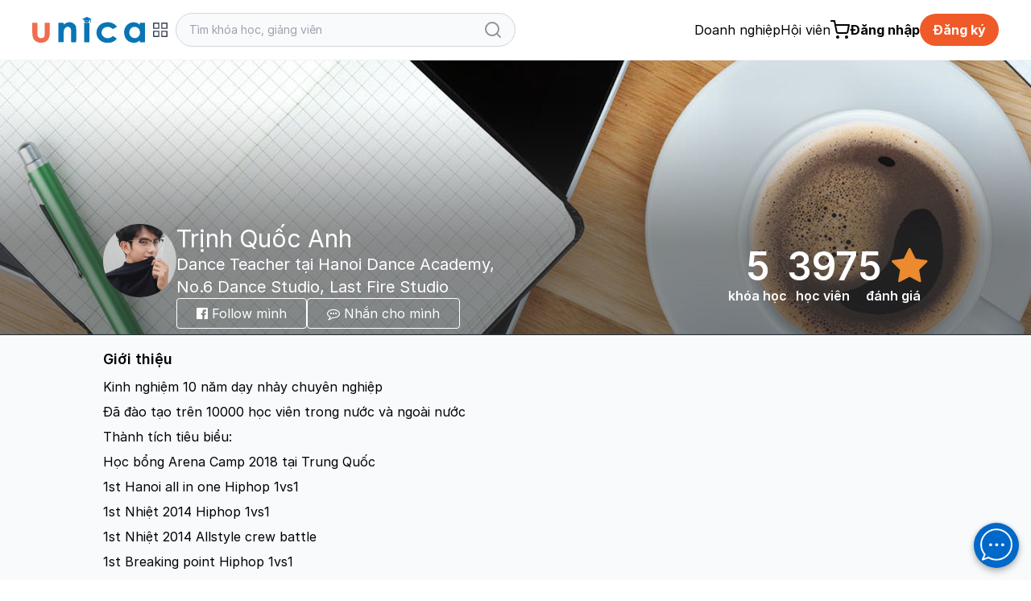

--- FILE ---
content_type: text/html; charset=UTF-8
request_url: https://unica.vn/teacher/trinh-quoc-anh
body_size: 30595
content:
 <!doctype html>
<html lang="vi">
<head>
    <meta name="google-site-verification" content="HtExJk_J6zNPttzPoy1MQhbEPdDc_2wOQ_EcAuFmj5g"/>
            <meta http-equiv="Content-Type" content="text/html; charset=utf-8"/>
        <meta http-equiv="Cache-control" content="max-age=2592000,public"/>
        <meta http-equiv="X-UA-Compatible" content="IE=Edge">
        <!-- Mobile Specific Metas -->
        <meta name="viewport" content="width=device-width, initial-scale=1, maximum-scale=1, user-scalable=no"/>
        <title>Giảng viên Trịnh Quốc Anh</title>
        <meta name='description'
              content='Giảng viên '/>
        <meta name='keywords' content='Các khóa học hàng đầu từ Trịnh Quốc Anh - Dance Teacher tại Hanoi Dance Academy, No.6 Dance Studio, Last Fire Studio. Học online cùng Trịnh Quốc Anh ngay hôm nay với nhiều ưu đãi hấp dẫn về học phí'/>
        <meta http-equiv="content-language" content="vi_VN"/>
        <meta name="facebook-domain-verification" content="ynpmt0i4v0o203vjt32w1a0rcqx30e"/>
        <!--
            <meta itemprop='datePublished' content='<? /*=Yii::$app->params['meta_datePublished']*/ ?>'>
            -->                <link rel='canonical' href='https://unica.vn/teacher/trinh-quoc-anh'/>
                    <meta name="robots" content="index, follow"/>
        
        <!-- social share -->
        <meta property="fb:app_id" content="410486232859596"/>
        <meta property="og:site_name" content="Unica.vn"/>
        <meta property="og:type"
              content="video_lecture"/>
        <meta property="og:locale" content="vi_VN"/>
        <meta property="og:title"
              content='Giảng viên Trịnh Quốc Anh'/>
        <meta property="og:description"
              content="Giảng viên "/>
        <meta property="og:image" itemprop="thumbnailUrl" content="https://static.unica.vn/uploads/tuntune1509@gmail.com/February192020933am_trinh-quoc-anh_thumb.jpg"/>
        <meta property="og:image:width" content="600"/>
        <meta property="og:image:height" content="315"/>
        <meta property="og:url" itemprop="url" content="https://unica.vn/teacher/trinh-quoc-anh"/>
                <!-- copyright -->
    <meta name="copyright" content="UNICA"/>
    <meta name="abstract"
          content="Website học trực tuyến hàng đầu Việt Nam với hơn 2.000 khóa học video online"/>
    <meta name="distribution" content="global">
    <meta name="author" content="unica.vn"/>
    <meta name="revisit-after" content="1 days"/>
    <meta name="rating" content="general">
    <meta name="language" content="vietnamese"/>
    <link href="http://www.google-analytics.com" rel="dns-prefetch">
    <link rel="shortcut icon" href="https://static.unica.vn/icon/favicon.ico">
    <link rel="stylesheet" href="https://cdn.plyr.io/3.7.8/plyr.css"/>
        <link href="https://cdnjs.cloudflare.com/ajax/libs/flowbite/2.3.0/flowbite.min.css" rel="stylesheet">
<link href="https://rsms.me/inter/inter.css" rel="stylesheet">
<link href="/master/css/amazonmenu.css?v=1733197564" rel="stylesheet">
<link href="/master/css/style.css?v=1768357516" rel="stylesheet">
<link href="/master/css/jquery-ui.css?v=1733197564" rel="stylesheet">
<link href="/media/styles_v2018/font-awesome.css?v=1733197564" rel="stylesheet">
<link href="https://cdnjs.cloudflare.com/ajax/libs/Swiper/11.0.5/swiper-bundle.min.css" rel="stylesheet">
<link href="https://unpkg.com/aos@2.3.1/dist/aos.css" rel="stylesheet">
<link href="https://cdnjs.cloudflare.com/ajax/libs/select2/4.0.7/css/select2.min.css" rel="stylesheet">
<link href="/master/css/pagination.css?v=1733197564" rel="stylesheet">
<link href="https://cdnjs.cloudflare.com/ajax/libs/sweetalert2/11.10.8/sweetalert2.min.css" rel="stylesheet">
<script src="/master/js/jquery-3.7.1.min.js?v=1733197564"></script>
<script src="/master/js/tailwind.js?v=1742453843"></script>
<script src="/master/js/tailwind-config.js?v=1742453843"></script>
<script src="/master/js/swiper-bundle.min.js?v=1733197564"></script>
<script src="https://cdnjs.cloudflare.com/ajax/libs/flowbite/2.3.0/flowbite.min.js"></script>    <!--    Cài script với mục địch script tracking-->
<!--        -->    
        </head>
<body>

<!--Banner blog custom-->

<header class="sticky z-30 md:z-40 top-0 bg-white master-header">
    <!--        Sửa banner chiến dịch tại đây, thay ảnh vào, 1 ảnh PC 1 ảnh MOBILE-->
<!--    --><!--        <a href="/donggia">-->
<!--            <img-->
<!--                src="https://file.unica.vn/storage/db240c65c57e0a4f35edba3312c62511cbac63cc/banner-tet-dl-2025-1440x70-1.jpg"-->
<!--                alt="" class="w-full h-[70px] hidden md:block">-->
<!--            <img-->
<!--                src="https://file.unica.vn/storage/db240c65c57e0a4f35edba3312c62511cbac63cc/banner-tet-dl-2025-1200x288.jpg"-->
<!--                alt="" class="w-full h-[70px] block md:hidden">-->
<!--        </a>-->
<!--    -->    <div class="hidden md:block border-b border-gray-100">
        <div class="py-4 max-w-[1200px] mx-auto">
            <div class="flex flex-row">
                <div class="2xl:basis-7/12 lg:basis-6/12 basis-7/12 flex xl:gap-8 w-auto items-center gap-4">
                    
    <style>
        #category-mega-menu {
            opacity: 0;
            transform: translateY(-10px);
            pointer-events: none;
            transition: opacity 0.2s ease, transform 0.2s ease;
        }

        #category-mega-menu:not(.hidden) {
            opacity: 1;
            transform: translateY(0);
            pointer-events: auto;
        }

        #category-menu-button svg {
            transition: transform 0.3s ease;
        }

        .category-tab.active {
            background-color: #fef6f2;
            color: #f05a28;
            font-weight: 600;
        }

        .category-tab.active .text-gray-400 {
            color: #f05a28 !important;
        }

        .category-tab.active svg {
            opacity: 1 !important;
        }
    </style>

    <div class="flex items-center gap-4">
        <a href="/">
            <img width="140" class="max-w-none" src="/media/img/logo-unica.svg"
                 alt="Học Online: 2000+ Khóa học trực tuyến cho người đi làm">
        </a>
            </div>

    <div class="relative" id="category-menu-container">
        <button
            id="category-menu-button"
            class="flex items-center text-gray-700 transition-colors group p-2 rounded-lg hover:text-[#f05a28] hover:bg-gray-50"
            title="Danh mục"
            aria-expanded="false"
            aria-controls="category-mega-menu"
        >
            <svg width="22" height="22" viewBox="0 0 24 24" fill="none" stroke="currentColor" stroke-width="1.5"
                 stroke-linecap="round" stroke-linejoin="round">
                <rect x="3" y="3" width="7" height="7"></rect>
                <rect x="14" y="3" width="7" height="7"></rect>
                <rect x="14" y="14" width="7" height="7"></rect>
                <rect x="3" y="14" width="7" height="7"></rect>
            </svg>
        </button>

        <div id="category-mega-menu"
             class="hidden lg:flex absolute top-12 left-0 w-[850px] bg-white shadow-2xl rounded-2xl border border-gray-100 overflow-hidden z-50">
            <div class="w-[300px] border-r border-gray-50 py-4 max-h-[650px] overflow-y-auto bg-white">
                                                        <div
                        id="category-tab-0"
                        class="category-tab flex items-center justify-between px-6 py-3 cursor-pointer transition-colors text-gray-600 hover:bg-gray-50 active"
                        data-tab="0"
                        role="tab"
                        aria-selected="true"
                    >
                        <div class="flex items-center gap-3">
                            <span class="text-gray-400">
                                <i class="fa fa fa-rocket" aria-hidden="true"></i>
                            </span>
                            <span class="text-[13px]">Kinh doanh & Khởi nghiệp</span>
                        </div>
                                                    <svg width="14" height="14" viewBox="0 0 24 24" fill="none" stroke="currentColor"
                                 stroke-width="2" stroke-linecap="round" stroke-linejoin="round" class="opacity-20">
                                <polyline points="9 18 15 12 9 6"></polyline>
                            </svg>
                                            </div>
                                                        <div
                        id="category-tab-1"
                        class="category-tab flex items-center justify-between px-6 py-3 cursor-pointer transition-colors text-gray-600 hover:bg-gray-50 "
                        data-tab="1"
                        role="tab"
                        aria-selected="false"
                    >
                        <div class="flex items-center gap-3">
                            <span class="text-gray-400">
                                <i class="fa fa fa-line-chart" aria-hidden="true"></i>
                            </span>
                            <span class="text-[13px]">Marketing & Bán hàng</span>
                        </div>
                                                    <svg width="14" height="14" viewBox="0 0 24 24" fill="none" stroke="currentColor"
                                 stroke-width="2" stroke-linecap="round" stroke-linejoin="round" class="opacity-20">
                                <polyline points="9 18 15 12 9 6"></polyline>
                            </svg>
                                            </div>
                                                        <div
                        id="category-tab-2"
                        class="category-tab flex items-center justify-between px-6 py-3 cursor-pointer transition-colors text-gray-600 hover:bg-gray-50 "
                        data-tab="2"
                        role="tab"
                        aria-selected="false"
                    >
                        <div class="flex items-center gap-3">
                            <span class="text-gray-400">
                                <i class="fa fa fa-rocket" aria-hidden="true"></i>
                            </span>
                            <span class="text-[13px]">AI & Công nghệ</span>
                        </div>
                                                    <svg width="14" height="14" viewBox="0 0 24 24" fill="none" stroke="currentColor"
                                 stroke-width="2" stroke-linecap="round" stroke-linejoin="round" class="opacity-20">
                                <polyline points="9 18 15 12 9 6"></polyline>
                            </svg>
                                            </div>
                                                        <div
                        id="category-tab-3"
                        class="category-tab flex items-center justify-between px-6 py-3 cursor-pointer transition-colors text-gray-600 hover:bg-gray-50 "
                        data-tab="3"
                        role="tab"
                        aria-selected="false"
                    >
                        <div class="flex items-center gap-3">
                            <span class="text-gray-400">
                                <i class="fa fa fa-paint-brush" aria-hidden="true"></i>
                            </span>
                            <span class="text-[13px]">Thiết kế & Sáng tạo</span>
                        </div>
                                                    <svg width="14" height="14" viewBox="0 0 24 24" fill="none" stroke="currentColor"
                                 stroke-width="2" stroke-linecap="round" stroke-linejoin="round" class="opacity-20">
                                <polyline points="9 18 15 12 9 6"></polyline>
                            </svg>
                                            </div>
                                                        <div
                        id="category-tab-4"
                        class="category-tab flex items-center justify-between px-6 py-3 cursor-pointer transition-colors text-gray-600 hover:bg-gray-50 "
                        data-tab="4"
                        role="tab"
                        aria-selected="false"
                    >
                        <div class="flex items-center gap-3">
                            <span class="text-gray-400">
                                <i class="fa fa fa-camera" aria-hidden="true"></i>
                            </span>
                            <span class="text-[13px]">Video & Nhiếp ảnh</span>
                        </div>
                                                    <svg width="14" height="14" viewBox="0 0 24 24" fill="none" stroke="currentColor"
                                 stroke-width="2" stroke-linecap="round" stroke-linejoin="round" class="opacity-20">
                                <polyline points="9 18 15 12 9 6"></polyline>
                            </svg>
                                            </div>
                                                        <div
                        id="category-tab-5"
                        class="category-tab flex items-center justify-between px-6 py-3 cursor-pointer transition-colors text-gray-600 hover:bg-gray-50 "
                        data-tab="5"
                        role="tab"
                        aria-selected="false"
                    >
                        <div class="flex items-center gap-3">
                            <span class="text-gray-400">
                                <i class="fa fa fa-language" aria-hidden="true"></i>
                            </span>
                            <span class="text-[13px]">Ngoại Ngữ</span>
                        </div>
                                                    <svg width="14" height="14" viewBox="0 0 24 24" fill="none" stroke="currentColor"
                                 stroke-width="2" stroke-linecap="round" stroke-linejoin="round" class="opacity-20">
                                <polyline points="9 18 15 12 9 6"></polyline>
                            </svg>
                                            </div>
                                                        <div
                        id="category-tab-6"
                        class="category-tab flex items-center justify-between px-6 py-3 cursor-pointer transition-colors text-gray-600 hover:bg-gray-50 "
                        data-tab="6"
                        role="tab"
                        aria-selected="false"
                    >
                        <div class="flex items-center gap-3">
                            <span class="text-gray-400">
                                <i class="fa fa fa-desktop" aria-hidden="true"></i>
                            </span>
                            <span class="text-[13px]">Tin Học Văn Phòng</span>
                        </div>
                                                    <svg width="14" height="14" viewBox="0 0 24 24" fill="none" stroke="currentColor"
                                 stroke-width="2" stroke-linecap="round" stroke-linejoin="round" class="opacity-20">
                                <polyline points="9 18 15 12 9 6"></polyline>
                            </svg>
                                            </div>
                                                        <div
                        id="category-tab-7"
                        class="category-tab flex items-center justify-between px-6 py-3 cursor-pointer transition-colors text-gray-600 hover:bg-gray-50 "
                        data-tab="7"
                        role="tab"
                        aria-selected="false"
                    >
                        <div class="flex items-center gap-3">
                            <span class="text-gray-400">
                                <i class="fa fa fa-lightbulb-o" aria-hidden="true"></i>
                            </span>
                            <span class="text-[13px]">Kỹ năng mềm</span>
                        </div>
                                                    <svg width="14" height="14" viewBox="0 0 24 24" fill="none" stroke="currentColor"
                                 stroke-width="2" stroke-linecap="round" stroke-linejoin="round" class="opacity-20">
                                <polyline points="9 18 15 12 9 6"></polyline>
                            </svg>
                                            </div>
                                                        <div
                        id="category-tab-8"
                        class="category-tab flex items-center justify-between px-6 py-3 cursor-pointer transition-colors text-gray-600 hover:bg-gray-50 "
                        data-tab="8"
                        role="tab"
                        aria-selected="false"
                    >
                        <div class="flex items-center gap-3">
                            <span class="text-gray-400">
                                <i class="fa fa fa-heartbeat" aria-hidden="true"></i>
                            </span>
                            <span class="text-[13px]">Sức khỏe & Làm đẹp</span>
                        </div>
                                                    <svg width="14" height="14" viewBox="0 0 24 24" fill="none" stroke="currentColor"
                                 stroke-width="2" stroke-linecap="round" stroke-linejoin="round" class="opacity-20">
                                <polyline points="9 18 15 12 9 6"></polyline>
                            </svg>
                                            </div>
                                                        <div
                        id="category-tab-9"
                        class="category-tab flex items-center justify-between px-6 py-3 cursor-pointer transition-colors text-gray-600 hover:bg-gray-50 "
                        data-tab="9"
                        role="tab"
                        aria-selected="false"
                    >
                        <div class="flex items-center gap-3">
                            <span class="text-gray-400">
                                <i class="fa fa fa-money" aria-hidden="true"></i>
                            </span>
                            <span class="text-[13px]">Tài Chính & Đầu tư</span>
                        </div>
                                                    <svg width="14" height="14" viewBox="0 0 24 24" fill="none" stroke="currentColor"
                                 stroke-width="2" stroke-linecap="round" stroke-linejoin="round" class="opacity-20">
                                <polyline points="9 18 15 12 9 6"></polyline>
                            </svg>
                                            </div>
                                                        <div
                        id="category-tab-10"
                        class="category-tab flex items-center justify-between px-6 py-3 cursor-pointer transition-colors text-gray-600 hover:bg-gray-50 "
                        data-tab="10"
                        role="tab"
                        aria-selected="false"
                    >
                        <div class="flex items-center gap-3">
                            <span class="text-gray-400">
                                <i class="fa fa fa-cutlery" aria-hidden="true"></i>
                            </span>
                            <span class="text-[13px]">Phong Cách Sống</span>
                        </div>
                                                    <svg width="14" height="14" viewBox="0 0 24 24" fill="none" stroke="currentColor"
                                 stroke-width="2" stroke-linecap="round" stroke-linejoin="round" class="opacity-20">
                                <polyline points="9 18 15 12 9 6"></polyline>
                            </svg>
                                            </div>
                                                        <div
                        id="category-tab-11"
                        class="category-tab flex items-center justify-between px-6 py-3 cursor-pointer transition-colors text-gray-600 hover:bg-gray-50 "
                        data-tab="11"
                        role="tab"
                        aria-selected="false"
                    >
                        <div class="flex items-center gap-3">
                            <span class="text-gray-400">
                                <i class="fa fa fa-book" aria-hidden="true"></i>
                            </span>
                            <span class="text-[13px]">Sách hay nên đọc</span>
                        </div>
                                                    <svg width="14" height="14" viewBox="0 0 24 24" fill="none" stroke="currentColor"
                                 stroke-width="2" stroke-linecap="round" stroke-linejoin="round" class="opacity-20">
                                <polyline points="9 18 15 12 9 6"></polyline>
                            </svg>
                                            </div>
                            </div>

            <div class="flex-1 p-8 bg-white max-h-[650px] overflow-y-auto">
                                                        <div id="category-content-0"
                         class="category-content "
                         role="tabpanel"
                         aria-labelledby="category-tab-0"
                    >
                        <h4 class="text-[#f05a28] font-bold uppercase text-[10px] tracking-widest mb-6 border-b border-orange-50 pb-2">
                            Kinh doanh & Khởi nghiệp                        </h4>

                                                    <div class="grid grid-cols-2 gap-y-4 gap-x-8">
                                
                                                                    <div class="flex flex-col">
                                                                                    <div class="group mb-4 last:mb-0">
                                                <a
                                                    href="/course/kinh-doanh-khoi-nghiep/quan-tri-kinh-doanh"
                                                    class="text-gray-800 hover:text-[#f05a28] text-[13px] transition-colors flex items-center gap-2 mb-1"
                                                >
                                                    <span
                                                        class="w-1 h-1 rounded-full bg-[#f05a28] opacity-0 group-hover:opacity-100 transition-opacity"></span>
                                                    Quản Trị Kinh Doanh                                                </a>

                                                                                                    <div class="ml-3 mt-1 flex flex-wrap gap-x-1 gap-y-0.5">
                                                                                                                    <a
                                                                href="/tag/chien-luoc-kinh-doanh"
                                                                class="text-[11px] text-gray-500 hover:text-[#f05a28] transition-colors"
                                                            >
                                                                Chiến lược kinh doanh,                                                            </a>
                                                                                                                    <a
                                                                href="/tag/he-thong-kinh-doanh"
                                                                class="text-[11px] text-gray-500 hover:text-[#f05a28] transition-colors"
                                                            >
                                                                Hệ thống kinh doanh,                                                            </a>
                                                                                                                    <a
                                                                href="/tag/ke-hoach-kinh-doanh"
                                                                class="text-[11px] text-gray-500 hover:text-[#f05a28] transition-colors"
                                                            >
                                                                Kế hoạch kinh doanh                                                            </a>
                                                                                                            </div>
                                                                                            </div>
                                                                                    <div class="group mb-4 last:mb-0">
                                                <a
                                                    href="/course/kinh-doanh-khoi-nghiep/khoi-nghiep-theo-nganh"
                                                    class="text-gray-800 hover:text-[#f05a28] text-[13px] transition-colors flex items-center gap-2 mb-1"
                                                >
                                                    <span
                                                        class="w-1 h-1 rounded-full bg-[#f05a28] opacity-0 group-hover:opacity-100 transition-opacity"></span>
                                                    Khởi nghiệp theo ngành                                                </a>

                                                                                                    <div class="ml-3 mt-1 flex flex-wrap gap-x-1 gap-y-0.5">
                                                                                                                    <a
                                                                href="/tag/kinh-doanh-my-pham"
                                                                class="text-[11px] text-gray-500 hover:text-[#f05a28] transition-colors"
                                                            >
                                                                Kinh doanh mỹ phẩm,                                                            </a>
                                                                                                                    <a
                                                                href="/tag/kinh-doanh-noi-that"
                                                                class="text-[11px] text-gray-500 hover:text-[#f05a28] transition-colors"
                                                            >
                                                                Kinh doanh nội thất,                                                            </a>
                                                                                                                    <a
                                                                href="/tag/kinh-doanh-spa"
                                                                class="text-[11px] text-gray-500 hover:text-[#f05a28] transition-colors"
                                                            >
                                                                Kinh doanh Spa,                                                            </a>
                                                                                                                    <a
                                                                href="/tag/kinh-doanh-quan-an"
                                                                class="text-[11px] text-gray-500 hover:text-[#f05a28] transition-colors"
                                                            >
                                                                Kinh doanh quán ăn,                                                            </a>
                                                                                                                    <a
                                                                href="/tag/kinh-doanh-nha-hang"
                                                                class="text-[11px] text-gray-500 hover:text-[#f05a28] transition-colors"
                                                            >
                                                                Kinh doanh nhà hàng,                                                            </a>
                                                                                                                    <a
                                                                href="/tag/kinh-doanh-nha-tre"
                                                                class="text-[11px] text-gray-500 hover:text-[#f05a28] transition-colors"
                                                            >
                                                                Kinh doanh nhà trẻ,                                                            </a>
                                                                                                                    <a
                                                                href="/tag/kinh-doanh-nha-thuoc"
                                                                class="text-[11px] text-gray-500 hover:text-[#f05a28] transition-colors"
                                                            >
                                                                Kinh doanh nhà thuốc,                                                            </a>
                                                                                                                    <a
                                                                href="/tag/kinh-doanh-thoi-trang"
                                                                class="text-[11px] text-gray-500 hover:text-[#f05a28] transition-colors"
                                                            >
                                                                Kinh doanh thời trang                                                            </a>
                                                                                                            </div>
                                                                                            </div>
                                                                                    <div class="group mb-4 last:mb-0">
                                                <a
                                                    href="/course/kinh-doanh-khoi-nghiep/xay-dung-doi-nhom"
                                                    class="text-gray-800 hover:text-[#f05a28] text-[13px] transition-colors flex items-center gap-2 mb-1"
                                                >
                                                    <span
                                                        class="w-1 h-1 rounded-full bg-[#f05a28] opacity-0 group-hover:opacity-100 transition-opacity"></span>
                                                    Xây dựng đội nhóm                                                </a>

                                                                                            </div>
                                                                            </div>
                                                                    <div class="flex flex-col">
                                                                                    <div class="group mb-4 last:mb-0">
                                                <a
                                                    href="/course/kinh-doanh-khoi-nghiep/van-hanh-doanh-nghiep"
                                                    class="text-gray-800 hover:text-[#f05a28] text-[13px] transition-colors flex items-center gap-2 mb-1"
                                                >
                                                    <span
                                                        class="w-1 h-1 rounded-full bg-[#f05a28] opacity-0 group-hover:opacity-100 transition-opacity"></span>
                                                    Vận hành doanh nghiệp                                                </a>

                                                                                                    <div class="ml-3 mt-1 flex flex-wrap gap-x-1 gap-y-0.5">
                                                                                                                    <a
                                                                href="/tag/kiem-tien-youtube"
                                                                class="text-[11px] text-gray-500 hover:text-[#f05a28] transition-colors"
                                                            >
                                                                Kiếm tiền Youtube,                                                            </a>
                                                                                                                    <a
                                                                href="/tag/kiem-tien-amazon"
                                                                class="text-[11px] text-gray-500 hover:text-[#f05a28] transition-colors"
                                                            >
                                                                Kiếm tiền Amazon,                                                            </a>
                                                                                                                    <a
                                                                href="/tag/ban-hang-shopee"
                                                                class="text-[11px] text-gray-500 hover:text-[#f05a28] transition-colors"
                                                            >
                                                                Bán hàng Shopee                                                            </a>
                                                                                                            </div>
                                                                                            </div>
                                                                                    <div class="group mb-4 last:mb-0">
                                                <a
                                                    href="/course/kinh-doanh-khoi-nghiep/quan-tri-nhan-su"
                                                    class="text-gray-800 hover:text-[#f05a28] text-[13px] transition-colors flex items-center gap-2 mb-1"
                                                >
                                                    <span
                                                        class="w-1 h-1 rounded-full bg-[#f05a28] opacity-0 group-hover:opacity-100 transition-opacity"></span>
                                                    Quản Trị Nhân Sự                                                </a>

                                                                                                    <div class="ml-3 mt-1 flex flex-wrap gap-x-1 gap-y-0.5">
                                                                                                                    <a
                                                                href="/tag/tuyen-dung"
                                                                class="text-[11px] text-gray-500 hover:text-[#f05a28] transition-colors"
                                                            >
                                                                Tuyển dụng,                                                            </a>
                                                                                                                    <a
                                                                href="/tag/dao-tao-nhan-su"
                                                                class="text-[11px] text-gray-500 hover:text-[#f05a28] transition-colors"
                                                            >
                                                                Đào tạo nhân sự                                                            </a>
                                                                                                            </div>
                                                                                            </div>
                                                                                    <div class="group mb-4 last:mb-0">
                                                <a
                                                    href="/course/kinh-doanh-khoi-nghiep/nhuong-quyen-chuoi"
                                                    class="text-gray-800 hover:text-[#f05a28] text-[13px] transition-colors flex items-center gap-2 mb-1"
                                                >
                                                    <span
                                                        class="w-1 h-1 rounded-full bg-[#f05a28] opacity-0 group-hover:opacity-100 transition-opacity"></span>
                                                    Nhượng quyền & chuỗi                                                </a>

                                                                                                    <div class="ml-3 mt-1 flex flex-wrap gap-x-1 gap-y-0.5">
                                                                                                                    <a
                                                                href="/tag/cham-soc-khach-hang"
                                                                class="text-[11px] text-gray-500 hover:text-[#f05a28] transition-colors"
                                                            >
                                                                Chăm sóc khách hàng,                                                            </a>
                                                                                                                    <a
                                                                href="/tag/chien-luoc-ban-hang"
                                                                class="text-[11px] text-gray-500 hover:text-[#f05a28] transition-colors"
                                                            >
                                                                Chiến lược bán hàng                                                            </a>
                                                                                                            </div>
                                                                                            </div>
                                                                            </div>
                                                            </div>
                                            </div>
                                                        <div id="category-content-1"
                         class="category-content hidden"
                         role="tabpanel"
                         aria-labelledby="category-tab-1"
                    >
                        <h4 class="text-[#f05a28] font-bold uppercase text-[10px] tracking-widest mb-6 border-b border-orange-50 pb-2">
                            Marketing & Bán hàng                        </h4>

                                                    <div class="grid grid-cols-2 gap-y-4 gap-x-8">
                                
                                                                    <div class="flex flex-col">
                                                                                    <div class="group mb-4 last:mb-0">
                                                <a
                                                    href="/course/marketing-ban-hang/thuong-mai-dien-tu"
                                                    class="text-gray-800 hover:text-[#f05a28] text-[13px] transition-colors flex items-center gap-2 mb-1"
                                                >
                                                    <span
                                                        class="w-1 h-1 rounded-full bg-[#f05a28] opacity-0 group-hover:opacity-100 transition-opacity"></span>
                                                    Thương mại điện tử                                                </a>

                                                                                            </div>
                                                                                    <div class="group mb-4 last:mb-0">
                                                <a
                                                    href="/course/marketing-ban-hang/quang-cao-online"
                                                    class="text-gray-800 hover:text-[#f05a28] text-[13px] transition-colors flex items-center gap-2 mb-1"
                                                >
                                                    <span
                                                        class="w-1 h-1 rounded-full bg-[#f05a28] opacity-0 group-hover:opacity-100 transition-opacity"></span>
                                                    Quảng cáo online                                                </a>

                                                                                            </div>
                                                                                    <div class="group mb-4 last:mb-0">
                                                <a
                                                    href="/course/marketing-ban-hang/ban-hang-chot-sale"
                                                    class="text-gray-800 hover:text-[#f05a28] text-[13px] transition-colors flex items-center gap-2 mb-1"
                                                >
                                                    <span
                                                        class="w-1 h-1 rounded-full bg-[#f05a28] opacity-0 group-hover:opacity-100 transition-opacity"></span>
                                                    Bán hàng & chốt sale                                                </a>

                                                                                            </div>
                                                                                    <div class="group mb-4 last:mb-0">
                                                <a
                                                    href="/course/marketing-ban-hang/crm-chatbot-ai"
                                                    class="text-gray-800 hover:text-[#f05a28] text-[13px] transition-colors flex items-center gap-2 mb-1"
                                                >
                                                    <span
                                                        class="w-1 h-1 rounded-full bg-[#f05a28] opacity-0 group-hover:opacity-100 transition-opacity"></span>
                                                    CRM & Chatbot AI                                                </a>

                                                                                            </div>
                                                                            </div>
                                                                    <div class="flex flex-col">
                                                                                    <div class="group mb-4 last:mb-0">
                                                <a
                                                    href="/course/marketing-ban-hang/ban-hang-livestream"
                                                    class="text-gray-800 hover:text-[#f05a28] text-[13px] transition-colors flex items-center gap-2 mb-1"
                                                >
                                                    <span
                                                        class="w-1 h-1 rounded-full bg-[#f05a28] opacity-0 group-hover:opacity-100 transition-opacity"></span>
                                                    Bán hàng livestream                                                </a>

                                                                                            </div>
                                                                                    <div class="group mb-4 last:mb-0">
                                                <a
                                                    href="/course/marketing-ban-hang/xay-kenh-video"
                                                    class="text-gray-800 hover:text-[#f05a28] text-[13px] transition-colors flex items-center gap-2 mb-1"
                                                >
                                                    <span
                                                        class="w-1 h-1 rounded-full bg-[#f05a28] opacity-0 group-hover:opacity-100 transition-opacity"></span>
                                                    Xây kênh Video                                                </a>

                                                                                            </div>
                                                                                    <div class="group mb-4 last:mb-0">
                                                <a
                                                    href="/course/marketing-ban-hang/cham-soc-khach-hang"
                                                    class="text-gray-800 hover:text-[#f05a28] text-[13px] transition-colors flex items-center gap-2 mb-1"
                                                >
                                                    <span
                                                        class="w-1 h-1 rounded-full bg-[#f05a28] opacity-0 group-hover:opacity-100 transition-opacity"></span>
                                                    Chăm sóc khách hàng                                                </a>

                                                                                            </div>
                                                                                    <div class="group mb-4 last:mb-0">
                                                <a
                                                    href="/course/marketing-ban-hang/digital-marketing"
                                                    class="text-gray-800 hover:text-[#f05a28] text-[13px] transition-colors flex items-center gap-2 mb-1"
                                                >
                                                    <span
                                                        class="w-1 h-1 rounded-full bg-[#f05a28] opacity-0 group-hover:opacity-100 transition-opacity"></span>
                                                    Digital Marketing                                                 </a>

                                                                                                    <div class="ml-3 mt-1 flex flex-wrap gap-x-1 gap-y-0.5">
                                                                                                                    <a
                                                                href="/tag/facebook-marketing"
                                                                class="text-[11px] text-gray-500 hover:text-[#f05a28] transition-colors"
                                                            >
                                                                Facebook Marketing,                                                            </a>
                                                                                                                    <a
                                                                href="/tag/zalo-marketing"
                                                                class="text-[11px] text-gray-500 hover:text-[#f05a28] transition-colors"
                                                            >
                                                                Zalo Marketing,                                                            </a>
                                                                                                                    <a
                                                                href="/tag/quang-cao"
                                                                class="text-[11px] text-gray-500 hover:text-[#f05a28] transition-colors"
                                                            >
                                                                Quảng cáo,                                                            </a>
                                                                                                                    <a
                                                                href="/tag/email-marketing"
                                                                class="text-[11px] text-gray-500 hover:text-[#f05a28] transition-colors"
                                                            >
                                                                Email Marketing,                                                            </a>
                                                                                                                    <a
                                                                href="/tag/google-ads"
                                                                class="text-[11px] text-gray-500 hover:text-[#f05a28] transition-colors"
                                                            >
                                                                Google Ads,                                                            </a>
                                                                                                                    <a
                                                                href="/tag/seo"
                                                                class="text-[11px] text-gray-500 hover:text-[#f05a28] transition-colors"
                                                            >
                                                                Seo,                                                            </a>
                                                                                                                    <a
                                                                href="/tag/chatbot"
                                                                class="text-[11px] text-gray-500 hover:text-[#f05a28] transition-colors"
                                                            >
                                                                Chatbot,                                                            </a>
                                                                                                                    <a
                                                                href="/tag/youtube-marketing"
                                                                class="text-[11px] text-gray-500 hover:text-[#f05a28] transition-colors"
                                                            >
                                                                Youtube Marketing,                                                            </a>
                                                                                                                    <a
                                                                href="/tag/landingpage"
                                                                class="text-[11px] text-gray-500 hover:text-[#f05a28] transition-colors"
                                                            >
                                                                Landingpage,                                                            </a>
                                                                                                                    <a
                                                                href="/tag/content-marketing"
                                                                class="text-[11px] text-gray-500 hover:text-[#f05a28] transition-colors"
                                                            >
                                                                Content Marketing,                                                            </a>
                                                                                                                    <a
                                                                href="/tag/tiktok"
                                                                class="text-[11px] text-gray-500 hover:text-[#f05a28] transition-colors"
                                                            >
                                                                Tiktok,                                                            </a>
                                                                                                                    <a
                                                                href="/tag/affiliate-marketing"
                                                                class="text-[11px] text-gray-500 hover:text-[#f05a28] transition-colors"
                                                            >
                                                                Affiliate Marketing                                                            </a>
                                                                                                            </div>
                                                                                            </div>
                                                                            </div>
                                                            </div>
                                            </div>
                                                        <div id="category-content-2"
                         class="category-content hidden"
                         role="tabpanel"
                         aria-labelledby="category-tab-2"
                    >
                        <h4 class="text-[#f05a28] font-bold uppercase text-[10px] tracking-widest mb-6 border-b border-orange-50 pb-2">
                            AI & Công nghệ                        </h4>

                                                    <div class="grid grid-cols-2 gap-y-4 gap-x-8">
                                
                                                                    <div class="flex flex-col">
                                                                                    <div class="group mb-4 last:mb-0">
                                                <a
                                                    href="/course/ai-cong-nghe/cong-cu-ai"
                                                    class="text-gray-800 hover:text-[#f05a28] text-[13px] transition-colors flex items-center gap-2 mb-1"
                                                >
                                                    <span
                                                        class="w-1 h-1 rounded-full bg-[#f05a28] opacity-0 group-hover:opacity-100 transition-opacity"></span>
                                                    Công cụ AI                                                </a>

                                                                                            </div>
                                                                                    <div class="group mb-4 last:mb-0">
                                                <a
                                                    href="/course/ai-cong-nghe/lap-trinh-app"
                                                    class="text-gray-800 hover:text-[#f05a28] text-[13px] transition-colors flex items-center gap-2 mb-1"
                                                >
                                                    <span
                                                        class="w-1 h-1 rounded-full bg-[#f05a28] opacity-0 group-hover:opacity-100 transition-opacity"></span>
                                                    Lập trình App                                                </a>

                                                                                            </div>
                                                                                    <div class="group mb-4 last:mb-0">
                                                <a
                                                    href="/course/ai-cong-nghe/mang-bao-mat"
                                                    class="text-gray-800 hover:text-[#f05a28] text-[13px] transition-colors flex items-center gap-2 mb-1"
                                                >
                                                    <span
                                                        class="w-1 h-1 rounded-full bg-[#f05a28] opacity-0 group-hover:opacity-100 transition-opacity"></span>
                                                    Mạng & bảo mật                                                </a>

                                                                                            </div>
                                                                            </div>
                                                                    <div class="flex flex-col">
                                                                                    <div class="group mb-4 last:mb-0">
                                                <a
                                                    href="/course/ai-cong-nghe/lap-trinh-web"
                                                    class="text-gray-800 hover:text-[#f05a28] text-[13px] transition-colors flex items-center gap-2 mb-1"
                                                >
                                                    <span
                                                        class="w-1 h-1 rounded-full bg-[#f05a28] opacity-0 group-hover:opacity-100 transition-opacity"></span>
                                                    Lập trình Web                                                </a>

                                                                                            </div>
                                                                                    <div class="group mb-4 last:mb-0">
                                                <a
                                                    href="/course/ai-cong-nghe/co-so-du-lieu"
                                                    class="text-gray-800 hover:text-[#f05a28] text-[13px] transition-colors flex items-center gap-2 mb-1"
                                                >
                                                    <span
                                                        class="w-1 h-1 rounded-full bg-[#f05a28] opacity-0 group-hover:opacity-100 transition-opacity"></span>
                                                    Cơ sở dữ liệu                                                </a>

                                                                                            </div>
                                                                                    <div class="group mb-4 last:mb-0">
                                                <a
                                                    href="/course/ai-cong-nghe/chuyen-doi-so"
                                                    class="text-gray-800 hover:text-[#f05a28] text-[13px] transition-colors flex items-center gap-2 mb-1"
                                                >
                                                    <span
                                                        class="w-1 h-1 rounded-full bg-[#f05a28] opacity-0 group-hover:opacity-100 transition-opacity"></span>
                                                    Chuyển đổi số                                                </a>

                                                                                            </div>
                                                                            </div>
                                                            </div>
                                            </div>
                                                        <div id="category-content-3"
                         class="category-content hidden"
                         role="tabpanel"
                         aria-labelledby="category-tab-3"
                    >
                        <h4 class="text-[#f05a28] font-bold uppercase text-[10px] tracking-widest mb-6 border-b border-orange-50 pb-2">
                            Thiết kế & Sáng tạo                        </h4>

                                                    <div class="grid grid-cols-2 gap-y-4 gap-x-8">
                                
                                                                    <div class="flex flex-col">
                                                                                    <div class="group mb-4 last:mb-0">
                                                <a
                                                    href="/course/thiet-ke-sang-tao/thiet-ke-website"
                                                    class="text-gray-800 hover:text-[#f05a28] text-[13px] transition-colors flex items-center gap-2 mb-1"
                                                >
                                                    <span
                                                        class="w-1 h-1 rounded-full bg-[#f05a28] opacity-0 group-hover:opacity-100 transition-opacity"></span>
                                                    Thiết kế Website                                                </a>

                                                                                                    <div class="ml-3 mt-1 flex flex-wrap gap-x-1 gap-y-0.5">
                                                                                                                    <a
                                                                href="/tag/bootstrap"
                                                                class="text-[11px] text-gray-500 hover:text-[#f05a28] transition-colors"
                                                            >
                                                                Bootstrap,                                                            </a>
                                                                                                                    <a
                                                                href="/tag/lap-trinh-web"
                                                                class="text-[11px] text-gray-500 hover:text-[#f05a28] transition-colors"
                                                            >
                                                                Lập Trình Web                                                            </a>
                                                                                                            </div>
                                                                                            </div>
                                                                                    <div class="group mb-4 last:mb-0">
                                                <a
                                                    href="/course/thiet-ke-sang-tao/noi-that-kien-truc"
                                                    class="text-gray-800 hover:text-[#f05a28] text-[13px] transition-colors flex items-center gap-2 mb-1"
                                                >
                                                    <span
                                                        class="w-1 h-1 rounded-full bg-[#f05a28] opacity-0 group-hover:opacity-100 transition-opacity"></span>
                                                    Nội thất & kiến trúc                                                </a>

                                                                                                    <div class="ml-3 mt-1 flex flex-wrap gap-x-1 gap-y-0.5">
                                                                                                                    <a
                                                                href="/tag/3dsmax"
                                                                class="text-[11px] text-gray-500 hover:text-[#f05a28] transition-colors"
                                                            >
                                                                3DSMax                                                            </a>
                                                                                                            </div>
                                                                                            </div>
                                                                                    <div class="group mb-4 last:mb-0">
                                                <a
                                                    href="/course/thiet-ke-sang-tao/thiet-ke-ui-ux-web-app"
                                                    class="text-gray-800 hover:text-[#f05a28] text-[13px] transition-colors flex items-center gap-2 mb-1"
                                                >
                                                    <span
                                                        class="w-1 h-1 rounded-full bg-[#f05a28] opacity-0 group-hover:opacity-100 transition-opacity"></span>
                                                    Thiết kế UI/UX (Web/App)                                                </a>

                                                                                                    <div class="ml-3 mt-1 flex flex-wrap gap-x-1 gap-y-0.5">
                                                                                                                    <a
                                                                href="/tag/ui-ux"
                                                                class="text-[11px] text-gray-500 hover:text-[#f05a28] transition-colors"
                                                            >
                                                                UI-UX                                                            </a>
                                                                                                            </div>
                                                                                            </div>
                                                                            </div>
                                                                    <div class="flex flex-col">
                                                                                    <div class="group mb-4 last:mb-0">
                                                <a
                                                    href="/course/thiet-ke-sang-tao/thiet-ke-3d"
                                                    class="text-gray-800 hover:text-[#f05a28] text-[13px] transition-colors flex items-center gap-2 mb-1"
                                                >
                                                    <span
                                                        class="w-1 h-1 rounded-full bg-[#f05a28] opacity-0 group-hover:opacity-100 transition-opacity"></span>
                                                    Thiết kế 3D                                                </a>

                                                                                            </div>
                                                                                    <div class="group mb-4 last:mb-0">
                                                <a
                                                    href="/course/thiet-ke-sang-tao/thiet-ke-do-hoa-branding"
                                                    class="text-gray-800 hover:text-[#f05a28] text-[13px] transition-colors flex items-center gap-2 mb-1"
                                                >
                                                    <span
                                                        class="w-1 h-1 rounded-full bg-[#f05a28] opacity-0 group-hover:opacity-100 transition-opacity"></span>
                                                    Thiết kế đồ họa & Branding                                                </a>

                                                                                                    <div class="ml-3 mt-1 flex flex-wrap gap-x-1 gap-y-0.5">
                                                                                                                    <a
                                                                href="/tag/thiet-ke-do-hoa-2d"
                                                                class="text-[11px] text-gray-500 hover:text-[#f05a28] transition-colors"
                                                            >
                                                                Thiết kế đồ họa 2D,                                                            </a>
                                                                                                                    <a
                                                                href="/tag/thiet-ke-do-hoa-3d"
                                                                class="text-[11px] text-gray-500 hover:text-[#f05a28] transition-colors"
                                                            >
                                                                Thiết kế  đồ họa 3D,                                                            </a>
                                                                                                                    <a
                                                                href="/tag/design-sketching"
                                                                class="text-[11px] text-gray-500 hover:text-[#f05a28] transition-colors"
                                                            >
                                                                Design Sketching                                                            </a>
                                                                                                            </div>
                                                                                            </div>
                                                                                    <div class="group mb-4 last:mb-0">
                                                <a
                                                    href="/course/thiet-ke-sang-tao/phan-mem-thiet-ke"
                                                    class="text-gray-800 hover:text-[#f05a28] text-[13px] transition-colors flex items-center gap-2 mb-1"
                                                >
                                                    <span
                                                        class="w-1 h-1 rounded-full bg-[#f05a28] opacity-0 group-hover:opacity-100 transition-opacity"></span>
                                                    Phần mềm thiết kế                                                </a>

                                                                                                    <div class="ml-3 mt-1 flex flex-wrap gap-x-1 gap-y-0.5">
                                                                                                                    <a
                                                                href="/tag/adobe-premiere"
                                                                class="text-[11px] text-gray-500 hover:text-[#f05a28] transition-colors"
                                                            >
                                                                Adobe Premiere,                                                            </a>
                                                                                                                    <a
                                                                href="/tag/solidworks"
                                                                class="text-[11px] text-gray-500 hover:text-[#f05a28] transition-colors"
                                                            >
                                                                Solidworks,                                                            </a>
                                                                                                                    <a
                                                                href="/tag/indesign"
                                                                class="text-[11px] text-gray-500 hover:text-[#f05a28] transition-colors"
                                                            >
                                                                InDesign ,                                                            </a>
                                                                                                                    <a
                                                                href="/tag/vray"
                                                                class="text-[11px] text-gray-500 hover:text-[#f05a28] transition-colors"
                                                            >
                                                                Vray,                                                            </a>
                                                                                                                    <a
                                                                href="/tag/after-effect"
                                                                class="text-[11px] text-gray-500 hover:text-[#f05a28] transition-colors"
                                                            >
                                                                After Effect                                                            </a>
                                                                                                            </div>
                                                                                            </div>
                                                                            </div>
                                                            </div>
                                            </div>
                                                        <div id="category-content-4"
                         class="category-content hidden"
                         role="tabpanel"
                         aria-labelledby="category-tab-4"
                    >
                        <h4 class="text-[#f05a28] font-bold uppercase text-[10px] tracking-widest mb-6 border-b border-orange-50 pb-2">
                            Video & Nhiếp ảnh                        </h4>

                                                    <div class="grid grid-cols-2 gap-y-4 gap-x-8">
                                
                                                                    <div class="flex flex-col">
                                                                                    <div class="group mb-4 last:mb-0">
                                                <a
                                                    href="/course/video-nhiep-anh/chup-anh"
                                                    class="text-gray-800 hover:text-[#f05a28] text-[13px] transition-colors flex items-center gap-2 mb-1"
                                                >
                                                    <span
                                                        class="w-1 h-1 rounded-full bg-[#f05a28] opacity-0 group-hover:opacity-100 transition-opacity"></span>
                                                    Chụp Ảnh                                                </a>

                                                                                                    <div class="ml-3 mt-1 flex flex-wrap gap-x-1 gap-y-0.5">
                                                                                                                    <a
                                                                href="/tag/chinh-sua-anh"
                                                                class="text-[11px] text-gray-500 hover:text-[#f05a28] transition-colors"
                                                            >
                                                                Chỉnh sửa ảnh                                                            </a>
                                                                                                            </div>
                                                                                            </div>
                                                                                    <div class="group mb-4 last:mb-0">
                                                <a
                                                    href="/course/video-nhiep-anh/bien-tap-video"
                                                    class="text-gray-800 hover:text-[#f05a28] text-[13px] transition-colors flex items-center gap-2 mb-1"
                                                >
                                                    <span
                                                        class="w-1 h-1 rounded-full bg-[#f05a28] opacity-0 group-hover:opacity-100 transition-opacity"></span>
                                                    Biên Tập Video                                                </a>

                                                                                                    <div class="ml-3 mt-1 flex flex-wrap gap-x-1 gap-y-0.5">
                                                                                                                    <a
                                                                href="/tag/bien-tap-video"
                                                                class="text-[11px] text-gray-500 hover:text-[#f05a28] transition-colors"
                                                            >
                                                                Biên tập video                                                            </a>
                                                                                                            </div>
                                                                                            </div>
                                                                                    <div class="group mb-4 last:mb-0">
                                                <a
                                                    href="/course/video-nhiep-anh/lam-anh-bang-ai"
                                                    class="text-gray-800 hover:text-[#f05a28] text-[13px] transition-colors flex items-center gap-2 mb-1"
                                                >
                                                    <span
                                                        class="w-1 h-1 rounded-full bg-[#f05a28] opacity-0 group-hover:opacity-100 transition-opacity"></span>
                                                    Làm ảnh bằng AI                                                </a>

                                                                                            </div>
                                                                                    <div class="group mb-4 last:mb-0">
                                                <a
                                                    href="/course/video-nhiep-anh/video-khoa-hoc"
                                                    class="text-gray-800 hover:text-[#f05a28] text-[13px] transition-colors flex items-center gap-2 mb-1"
                                                >
                                                    <span
                                                        class="w-1 h-1 rounded-full bg-[#f05a28] opacity-0 group-hover:opacity-100 transition-opacity"></span>
                                                    Video khóa học                                                </a>

                                                                                            </div>
                                                                            </div>
                                                                    <div class="flex flex-col">
                                                                                    <div class="group mb-4 last:mb-0">
                                                <a
                                                    href="/course/video-nhiep-anh/dung-phim"
                                                    class="text-gray-800 hover:text-[#f05a28] text-[13px] transition-colors flex items-center gap-2 mb-1"
                                                >
                                                    <span
                                                        class="w-1 h-1 rounded-full bg-[#f05a28] opacity-0 group-hover:opacity-100 transition-opacity"></span>
                                                    Dựng Phim                                                </a>

                                                                                                    <div class="ml-3 mt-1 flex flex-wrap gap-x-1 gap-y-0.5">
                                                                                                                    <a
                                                                href="/tag/dung-phim"
                                                                class="text-[11px] text-gray-500 hover:text-[#f05a28] transition-colors"
                                                            >
                                                                Dựng phim,                                                            </a>
                                                                                                                    <a
                                                                href="/tag/lam-phim-hoat-hinh"
                                                                class="text-[11px] text-gray-500 hover:text-[#f05a28] transition-colors"
                                                            >
                                                                Làm phim hoạt hình,                                                            </a>
                                                                                                                    <a
                                                                href="/tag/san-xuat-phim"
                                                                class="text-[11px] text-gray-500 hover:text-[#f05a28] transition-colors"
                                                            >
                                                                Sản xuất phim                                                            </a>
                                                                                                            </div>
                                                                                            </div>
                                                                                    <div class="group mb-4 last:mb-0">
                                                <a
                                                    href="/course/video-nhiep-anh/quay-video"
                                                    class="text-gray-800 hover:text-[#f05a28] text-[13px] transition-colors flex items-center gap-2 mb-1"
                                                >
                                                    <span
                                                        class="w-1 h-1 rounded-full bg-[#f05a28] opacity-0 group-hover:opacity-100 transition-opacity"></span>
                                                    Quay video                                                </a>

                                                                                            </div>
                                                                                    <div class="group mb-4 last:mb-0">
                                                <a
                                                    href="/course/video-nhiep-anh/lam-video-bang-ai"
                                                    class="text-gray-800 hover:text-[#f05a28] text-[13px] transition-colors flex items-center gap-2 mb-1"
                                                >
                                                    <span
                                                        class="w-1 h-1 rounded-full bg-[#f05a28] opacity-0 group-hover:opacity-100 transition-opacity"></span>
                                                    Làm Video bằng AI                                                </a>

                                                                                            </div>
                                                                                    <div class="group mb-4 last:mb-0">
                                                <a
                                                    href="/course/video-nhiep-anh/lam-phim-hoat-hinh"
                                                    class="text-gray-800 hover:text-[#f05a28] text-[13px] transition-colors flex items-center gap-2 mb-1"
                                                >
                                                    <span
                                                        class="w-1 h-1 rounded-full bg-[#f05a28] opacity-0 group-hover:opacity-100 transition-opacity"></span>
                                                    Làm phim hoạt hình                                                </a>

                                                                                            </div>
                                                                            </div>
                                                            </div>
                                            </div>
                                                        <div id="category-content-5"
                         class="category-content hidden"
                         role="tabpanel"
                         aria-labelledby="category-tab-5"
                    >
                        <h4 class="text-[#f05a28] font-bold uppercase text-[10px] tracking-widest mb-6 border-b border-orange-50 pb-2">
                            Ngoại Ngữ                        </h4>

                                                    <div class="grid grid-cols-2 gap-y-4 gap-x-8">
                                
                                                                    <div class="flex flex-col">
                                                                                    <div class="group mb-4 last:mb-0">
                                                <a
                                                    href="/course/ngoai-ngu/tieng-han"
                                                    class="text-gray-800 hover:text-[#f05a28] text-[13px] transition-colors flex items-center gap-2 mb-1"
                                                >
                                                    <span
                                                        class="w-1 h-1 rounded-full bg-[#f05a28] opacity-0 group-hover:opacity-100 transition-opacity"></span>
                                                    Tiếng Hàn                                                </a>

                                                                                                    <div class="ml-3 mt-1 flex flex-wrap gap-x-1 gap-y-0.5">
                                                                                                                    <a
                                                                href="/tag/phat-am-tieng-han"
                                                                class="text-[11px] text-gray-500 hover:text-[#f05a28] transition-colors"
                                                            >
                                                                Phát âm tiếng Hàn,                                                            </a>
                                                                                                                    <a
                                                                href="/tag/tieng-han-so-cap"
                                                                class="text-[11px] text-gray-500 hover:text-[#f05a28] transition-colors"
                                                            >
                                                                Tiếng Hàn Sơ Cấp,                                                            </a>
                                                                                                                    <a
                                                                href="/tag/ngu-phap-tieng-han"
                                                                class="text-[11px] text-gray-500 hover:text-[#f05a28] transition-colors"
                                                            >
                                                                Ngữ pháp Tiếng Hàn,                                                            </a>
                                                                                                                    <a
                                                                href="/tag/tieng-han-trung-cap"
                                                                class="text-[11px] text-gray-500 hover:text-[#f05a28] transition-colors"
                                                            >
                                                                Tiếng Hàn Trung Cấp                                                            </a>
                                                                                                            </div>
                                                                                            </div>
                                                                                    <div class="group mb-4 last:mb-0">
                                                <a
                                                    href="/course/ngoai-ngu/tieng-trung"
                                                    class="text-gray-800 hover:text-[#f05a28] text-[13px] transition-colors flex items-center gap-2 mb-1"
                                                >
                                                    <span
                                                        class="w-1 h-1 rounded-full bg-[#f05a28] opacity-0 group-hover:opacity-100 transition-opacity"></span>
                                                    Tiếng Trung                                                </a>

                                                                                                    <div class="ml-3 mt-1 flex flex-wrap gap-x-1 gap-y-0.5">
                                                                                                                    <a
                                                                href="/tag/tieng-trung-cao-cap"
                                                                class="text-[11px] text-gray-500 hover:text-[#f05a28] transition-colors"
                                                            >
                                                                Tiếng Trung cao cấp,                                                            </a>
                                                                                                                    <a
                                                                href="/tag/tieng-trung-so-cap"
                                                                class="text-[11px] text-gray-500 hover:text-[#f05a28] transition-colors"
                                                            >
                                                                Tiếng Trung Sơ Cấp                                                            </a>
                                                                                                            </div>
                                                                                            </div>
                                                                                    <div class="group mb-4 last:mb-0">
                                                <a
                                                    href="/course/ngoai-ngu/tieng-anh"
                                                    class="text-gray-800 hover:text-[#f05a28] text-[13px] transition-colors flex items-center gap-2 mb-1"
                                                >
                                                    <span
                                                        class="w-1 h-1 rounded-full bg-[#f05a28] opacity-0 group-hover:opacity-100 transition-opacity"></span>
                                                    Tiếng Anh                                                </a>

                                                                                                    <div class="ml-3 mt-1 flex flex-wrap gap-x-1 gap-y-0.5">
                                                                                                                    <a
                                                                href="/tag/tu-vung-tieng-anh"
                                                                class="text-[11px] text-gray-500 hover:text-[#f05a28] transition-colors"
                                                            >
                                                                Từ vựng tiếng anh,                                                            </a>
                                                                                                                    <a
                                                                href="/tag/ngu-phap-tieng-anh"
                                                                class="text-[11px] text-gray-500 hover:text-[#f05a28] transition-colors"
                                                            >
                                                                Ngữ pháp tiếng Anh,                                                            </a>
                                                                                                                    <a
                                                                href="/tag/toeic"
                                                                class="text-[11px] text-gray-500 hover:text-[#f05a28] transition-colors"
                                                            >
                                                                Toeic,                                                            </a>
                                                                                                                    <a
                                                                href="/tag/ielts"
                                                                class="text-[11px] text-gray-500 hover:text-[#f05a28] transition-colors"
                                                            >
                                                                Ielts                                                            </a>
                                                                                                            </div>
                                                                                            </div>
                                                                            </div>
                                                                    <div class="flex flex-col">
                                                                                    <div class="group mb-4 last:mb-0">
                                                <a
                                                    href="/course/ngoai-ngu/tieng-duc"
                                                    class="text-gray-800 hover:text-[#f05a28] text-[13px] transition-colors flex items-center gap-2 mb-1"
                                                >
                                                    <span
                                                        class="w-1 h-1 rounded-full bg-[#f05a28] opacity-0 group-hover:opacity-100 transition-opacity"></span>
                                                    Tiếng Đức                                                </a>

                                                                                            </div>
                                                                                    <div class="group mb-4 last:mb-0">
                                                <a
                                                    href="/course/ngoai-ngu/tieng-nhat"
                                                    class="text-gray-800 hover:text-[#f05a28] text-[13px] transition-colors flex items-center gap-2 mb-1"
                                                >
                                                    <span
                                                        class="w-1 h-1 rounded-full bg-[#f05a28] opacity-0 group-hover:opacity-100 transition-opacity"></span>
                                                    Tiếng Nhật                                                </a>

                                                                                                    <div class="ml-3 mt-1 flex flex-wrap gap-x-1 gap-y-0.5">
                                                                                                                    <a
                                                                href="/tag/tu-vung-tieng-nhat"
                                                                class="text-[11px] text-gray-500 hover:text-[#f05a28] transition-colors"
                                                            >
                                                                Từ vựng tiếng Nhật,                                                            </a>
                                                                                                                    <a
                                                                href="/tag/ngu-phap-tieng-nhat"
                                                                class="text-[11px] text-gray-500 hover:text-[#f05a28] transition-colors"
                                                            >
                                                                Ngữ pháp tiếng nhật,                                                            </a>
                                                                                                                    <a
                                                                href="/tag/tieng-nhat-giao-tiep"
                                                                class="text-[11px] text-gray-500 hover:text-[#f05a28] transition-colors"
                                                            >
                                                                Tiếng Nhật giao tiếp,                                                            </a>
                                                                                                                    <a
                                                                href="/tag/phat-am-tieng-nhat"
                                                                class="text-[11px] text-gray-500 hover:text-[#f05a28] transition-colors"
                                                            >
                                                                Phát âm Tiếng Nhật                                                            </a>
                                                                                                            </div>
                                                                                            </div>
                                                                                    <div class="group mb-4 last:mb-0">
                                                <a
                                                    href="/course/ngoai-ngu/toeic-ielts"
                                                    class="text-gray-800 hover:text-[#f05a28] text-[13px] transition-colors flex items-center gap-2 mb-1"
                                                >
                                                    <span
                                                        class="w-1 h-1 rounded-full bg-[#f05a28] opacity-0 group-hover:opacity-100 transition-opacity"></span>
                                                    Toeic - Ielts                                                </a>

                                                                                            </div>
                                                                            </div>
                                                            </div>
                                            </div>
                                                        <div id="category-content-6"
                         class="category-content hidden"
                         role="tabpanel"
                         aria-labelledby="category-tab-6"
                    >
                        <h4 class="text-[#f05a28] font-bold uppercase text-[10px] tracking-widest mb-6 border-b border-orange-50 pb-2">
                            Tin Học Văn Phòng                        </h4>

                                                    <div class="grid grid-cols-2 gap-y-4 gap-x-8">
                                
                                                                    <div class="flex flex-col">
                                                                                    <div class="group mb-4 last:mb-0">
                                                <a
                                                    href="/course/tin-hoc-van-phong/microsoft"
                                                    class="text-gray-800 hover:text-[#f05a28] text-[13px] transition-colors flex items-center gap-2 mb-1"
                                                >
                                                    <span
                                                        class="w-1 h-1 rounded-full bg-[#f05a28] opacity-0 group-hover:opacity-100 transition-opacity"></span>
                                                    Microsoft                                                </a>

                                                                                            </div>
                                                                                    <div class="group mb-4 last:mb-0">
                                                <a
                                                    href="/course/tin-hoc-van-phong/notion"
                                                    class="text-gray-800 hover:text-[#f05a28] text-[13px] transition-colors flex items-center gap-2 mb-1"
                                                >
                                                    <span
                                                        class="w-1 h-1 rounded-full bg-[#f05a28] opacity-0 group-hover:opacity-100 transition-opacity"></span>
                                                    Notion                                                </a>

                                                                                            </div>
                                                                                    <div class="group mb-4 last:mb-0">
                                                <a
                                                    href="/course/tin-hoc-van-phong/cong-cu-khac"
                                                    class="text-gray-800 hover:text-[#f05a28] text-[13px] transition-colors flex items-center gap-2 mb-1"
                                                >
                                                    <span
                                                        class="w-1 h-1 rounded-full bg-[#f05a28] opacity-0 group-hover:opacity-100 transition-opacity"></span>
                                                    Công cụ khác                                                </a>

                                                                                            </div>
                                                                            </div>
                                                                    <div class="flex flex-col">
                                                                                    <div class="group mb-4 last:mb-0">
                                                <a
                                                    href="/course/tin-hoc-van-phong/google"
                                                    class="text-gray-800 hover:text-[#f05a28] text-[13px] transition-colors flex items-center gap-2 mb-1"
                                                >
                                                    <span
                                                        class="w-1 h-1 rounded-full bg-[#f05a28] opacity-0 group-hover:opacity-100 transition-opacity"></span>
                                                    Google                                                </a>

                                                                                            </div>
                                                                                    <div class="group mb-4 last:mb-0">
                                                <a
                                                    href="/course/tin-hoc-van-phong/canva"
                                                    class="text-gray-800 hover:text-[#f05a28] text-[13px] transition-colors flex items-center gap-2 mb-1"
                                                >
                                                    <span
                                                        class="w-1 h-1 rounded-full bg-[#f05a28] opacity-0 group-hover:opacity-100 transition-opacity"></span>
                                                    Canva                                                </a>

                                                                                            </div>
                                                                                    <div class="group mb-4 last:mb-0">
                                                <a
                                                    href="/course/tin-hoc-van-phong/figma"
                                                    class="text-gray-800 hover:text-[#f05a28] text-[13px] transition-colors flex items-center gap-2 mb-1"
                                                >
                                                    <span
                                                        class="w-1 h-1 rounded-full bg-[#f05a28] opacity-0 group-hover:opacity-100 transition-opacity"></span>
                                                    Figma                                                </a>

                                                                                            </div>
                                                                            </div>
                                                            </div>
                                            </div>
                                                        <div id="category-content-7"
                         class="category-content hidden"
                         role="tabpanel"
                         aria-labelledby="category-tab-7"
                    >
                        <h4 class="text-[#f05a28] font-bold uppercase text-[10px] tracking-widest mb-6 border-b border-orange-50 pb-2">
                            Kỹ năng mềm                        </h4>

                                                    <div class="grid grid-cols-2 gap-y-4 gap-x-8">
                                
                                                                    <div class="flex flex-col">
                                                                                    <div class="group mb-4 last:mb-0">
                                                <a
                                                    href="/course/ky-nang-mem/ky-nang-lanh-dao"
                                                    class="text-gray-800 hover:text-[#f05a28] text-[13px] transition-colors flex items-center gap-2 mb-1"
                                                >
                                                    <span
                                                        class="w-1 h-1 rounded-full bg-[#f05a28] opacity-0 group-hover:opacity-100 transition-opacity"></span>
                                                    Kỹ năng lãnh đạo                                                </a>

                                                                                                    <div class="ml-3 mt-1 flex flex-wrap gap-x-1 gap-y-0.5">
                                                                                                                    <a
                                                                href="/tag/ky-nang-lanh-dao"
                                                                class="text-[11px] text-gray-500 hover:text-[#f05a28] transition-colors"
                                                            >
                                                                Kỹ năng lãnh đạo                                                            </a>
                                                                                                            </div>
                                                                                            </div>
                                                                                    <div class="group mb-4 last:mb-0">
                                                <a
                                                    href="/course/ky-nang-mem/ky-nang-giao-tiep"
                                                    class="text-gray-800 hover:text-[#f05a28] text-[13px] transition-colors flex items-center gap-2 mb-1"
                                                >
                                                    <span
                                                        class="w-1 h-1 rounded-full bg-[#f05a28] opacity-0 group-hover:opacity-100 transition-opacity"></span>
                                                    Kỹ năng giao tiếp                                                </a>

                                                                                                    <div class="ml-3 mt-1 flex flex-wrap gap-x-1 gap-y-0.5">
                                                                                                                    <a
                                                                href="/tag/giao-tiep"
                                                                class="text-[11px] text-gray-500 hover:text-[#f05a28] transition-colors"
                                                            >
                                                                Giao tiếp                                                            </a>
                                                                                                            </div>
                                                                                            </div>
                                                                                    <div class="group mb-4 last:mb-0">
                                                <a
                                                    href="/course/ky-nang-mem/ky-nang-phong-van-xin-viec"
                                                    class="text-gray-800 hover:text-[#f05a28] text-[13px] transition-colors flex items-center gap-2 mb-1"
                                                >
                                                    <span
                                                        class="w-1 h-1 rounded-full bg-[#f05a28] opacity-0 group-hover:opacity-100 transition-opacity"></span>
                                                    Kỹ năng phỏng vấn - xin việc                                                </a>

                                                                                                    <div class="ml-3 mt-1 flex flex-wrap gap-x-1 gap-y-0.5">
                                                                                                                    <a
                                                                href="/tag/ky-nang-tim-viec"
                                                                class="text-[11px] text-gray-500 hover:text-[#f05a28] transition-colors"
                                                            >
                                                                Kỹ năng tìm việc,                                                            </a>
                                                                                                                    <a
                                                                href="/tag/ky-nang-viet-cv"
                                                                class="text-[11px] text-gray-500 hover:text-[#f05a28] transition-colors"
                                                            >
                                                                Kỹ năng viết CV,                                                            </a>
                                                                                                                    <a
                                                                href="/tag/ky-nang-phong-van"
                                                                class="text-[11px] text-gray-500 hover:text-[#f05a28] transition-colors"
                                                            >
                                                                Kỹ năng phỏng vấn                                                            </a>
                                                                                                            </div>
                                                                                            </div>
                                                                                    <div class="group mb-4 last:mb-0">
                                                <a
                                                    href="/course/ky-nang-mem/ky-nang-ghi-nho"
                                                    class="text-gray-800 hover:text-[#f05a28] text-[13px] transition-colors flex items-center gap-2 mb-1"
                                                >
                                                    <span
                                                        class="w-1 h-1 rounded-full bg-[#f05a28] opacity-0 group-hover:opacity-100 transition-opacity"></span>
                                                    Kỹ năng ghi nhớ                                                </a>

                                                                                                    <div class="ml-3 mt-1 flex flex-wrap gap-x-1 gap-y-0.5">
                                                                                                                    <a
                                                                href="/tag/sketchnote"
                                                                class="text-[11px] text-gray-500 hover:text-[#f05a28] transition-colors"
                                                            >
                                                                Sketchnote,                                                            </a>
                                                                                                                    <a
                                                                href="/tag/ren-luyen-tri-nho"
                                                                class="text-[11px] text-gray-500 hover:text-[#f05a28] transition-colors"
                                                            >
                                                                Rèn luyện trí nhớ,                                                            </a>
                                                                                                                    <a
                                                                href="/tag/du-hoc"
                                                                class="text-[11px] text-gray-500 hover:text-[#f05a28] transition-colors"
                                                            >
                                                                Du học                                                            </a>
                                                                                                            </div>
                                                                                            </div>
                                                                                    <div class="group mb-4 last:mb-0">
                                                <a
                                                    href="/course/ky-nang-mem/ky-nang-khac"
                                                    class="text-gray-800 hover:text-[#f05a28] text-[13px] transition-colors flex items-center gap-2 mb-1"
                                                >
                                                    <span
                                                        class="w-1 h-1 rounded-full bg-[#f05a28] opacity-0 group-hover:opacity-100 transition-opacity"></span>
                                                    Kỹ năng khác                                                </a>

                                                                                                    <div class="ml-3 mt-1 flex flex-wrap gap-x-1 gap-y-0.5">
                                                                                                                    <a
                                                                href="/tag/phat-trien-doi-nhom"
                                                                class="text-[11px] text-gray-500 hover:text-[#f05a28] transition-colors"
                                                            >
                                                                Phát triển đội nhóm,                                                            </a>
                                                                                                                    <a
                                                                href="/tag/ky-nang-to-chuc"
                                                                class="text-[11px] text-gray-500 hover:text-[#f05a28] transition-colors"
                                                            >
                                                                Kỹ năng tổ chức,                                                            </a>
                                                                                                                    <a
                                                                href="/tag/quan-tri-cam-xuc"
                                                                class="text-[11px] text-gray-500 hover:text-[#f05a28] transition-colors"
                                                            >
                                                                Quản trị cảm xúc,                                                            </a>
                                                                                                                    <a
                                                                href="/tag/quan-ly-xung-dot"
                                                                class="text-[11px] text-gray-500 hover:text-[#f05a28] transition-colors"
                                                            >
                                                                Quản lý xung đột,                                                            </a>
                                                                                                                    <a
                                                                href="/tag/phat-trien-ban-than"
                                                                class="text-[11px] text-gray-500 hover:text-[#f05a28] transition-colors"
                                                            >
                                                                Phát triển bản thân,                                                            </a>
                                                                                                                    <a
                                                                href="/tag/ky-nang-lap-ke-hoach"
                                                                class="text-[11px] text-gray-500 hover:text-[#f05a28] transition-colors"
                                                            >
                                                                Kỹ năng lập kế hoạch                                                            </a>
                                                                                                            </div>
                                                                                            </div>
                                                                                    <div class="group mb-4 last:mb-0">
                                                <a
                                                    href="/course/ky-nang-mem/xay-dung-doi-nhom"
                                                    class="text-gray-800 hover:text-[#f05a28] text-[13px] transition-colors flex items-center gap-2 mb-1"
                                                >
                                                    <span
                                                        class="w-1 h-1 rounded-full bg-[#f05a28] opacity-0 group-hover:opacity-100 transition-opacity"></span>
                                                    Xây dựng đội nhóm                                                </a>

                                                                                            </div>
                                                                            </div>
                                                                    <div class="flex flex-col">
                                                                                    <div class="group mb-4 last:mb-0">
                                                <a
                                                    href="/course/ky-nang-mem/ky-nang-thuyet-trinh"
                                                    class="text-gray-800 hover:text-[#f05a28] text-[13px] transition-colors flex items-center gap-2 mb-1"
                                                >
                                                    <span
                                                        class="w-1 h-1 rounded-full bg-[#f05a28] opacity-0 group-hover:opacity-100 transition-opacity"></span>
                                                    Kỹ năng thuyết trình                                                </a>

                                                                                                    <div class="ml-3 mt-1 flex flex-wrap gap-x-1 gap-y-0.5">
                                                                                                                    <a
                                                                href="/tag/mc"
                                                                class="text-[11px] text-gray-500 hover:text-[#f05a28] transition-colors"
                                                            >
                                                                MC                                                            </a>
                                                                                                            </div>
                                                                                            </div>
                                                                                    <div class="group mb-4 last:mb-0">
                                                <a
                                                    href="/course/ky-nang-mem/ky-nang-dam-phan"
                                                    class="text-gray-800 hover:text-[#f05a28] text-[13px] transition-colors flex items-center gap-2 mb-1"
                                                >
                                                    <span
                                                        class="w-1 h-1 rounded-full bg-[#f05a28] opacity-0 group-hover:opacity-100 transition-opacity"></span>
                                                    Kỹ năng đàm phán                                                </a>

                                                                                                    <div class="ml-3 mt-1 flex flex-wrap gap-x-1 gap-y-0.5">
                                                                                                                    <a
                                                                href="/tag/dam-phan"
                                                                class="text-[11px] text-gray-500 hover:text-[#f05a28] transition-colors"
                                                            >
                                                                Đàm phán                                                            </a>
                                                                                                            </div>
                                                                                            </div>
                                                                                    <div class="group mb-4 last:mb-0">
                                                <a
                                                    href="/course/ky-nang-mem/ky-nang-quan-ly-thoi-gian"
                                                    class="text-gray-800 hover:text-[#f05a28] text-[13px] transition-colors flex items-center gap-2 mb-1"
                                                >
                                                    <span
                                                        class="w-1 h-1 rounded-full bg-[#f05a28] opacity-0 group-hover:opacity-100 transition-opacity"></span>
                                                    Kỹ năng quản lý thời gian                                                </a>

                                                                                                    <div class="ml-3 mt-1 flex flex-wrap gap-x-1 gap-y-0.5">
                                                                                                                    <a
                                                                href="/tag/quan-ly-thoi-gian"
                                                                class="text-[11px] text-gray-500 hover:text-[#f05a28] transition-colors"
                                                            >
                                                                Quản lý thời gian                                                            </a>
                                                                                                            </div>
                                                                                            </div>
                                                                                    <div class="group mb-4 last:mb-0">
                                                <a
                                                    href="/course/ky-nang-mem/ky-nang-lap-ke-hoach"
                                                    class="text-gray-800 hover:text-[#f05a28] text-[13px] transition-colors flex items-center gap-2 mb-1"
                                                >
                                                    <span
                                                        class="w-1 h-1 rounded-full bg-[#f05a28] opacity-0 group-hover:opacity-100 transition-opacity"></span>
                                                    Kỹ năng lập kế hoạch                                                </a>

                                                                                            </div>
                                                                                    <div class="group mb-4 last:mb-0">
                                                <a
                                                    href="/course/ky-nang-mem/quan-tri-cam-xuc"
                                                    class="text-gray-800 hover:text-[#f05a28] text-[13px] transition-colors flex items-center gap-2 mb-1"
                                                >
                                                    <span
                                                        class="w-1 h-1 rounded-full bg-[#f05a28] opacity-0 group-hover:opacity-100 transition-opacity"></span>
                                                    Quản trị cảm xúc                                                </a>

                                                                                            </div>
                                                                                    <div class="group mb-4 last:mb-0">
                                                <a
                                                    href="/course/ky-nang-mem/quan-ly-xung-dot"
                                                    class="text-gray-800 hover:text-[#f05a28] text-[13px] transition-colors flex items-center gap-2 mb-1"
                                                >
                                                    <span
                                                        class="w-1 h-1 rounded-full bg-[#f05a28] opacity-0 group-hover:opacity-100 transition-opacity"></span>
                                                    Quản lý xung đột                                                </a>

                                                                                            </div>
                                                                            </div>
                                                            </div>
                                            </div>
                                                        <div id="category-content-8"
                         class="category-content hidden"
                         role="tabpanel"
                         aria-labelledby="category-tab-8"
                    >
                        <h4 class="text-[#f05a28] font-bold uppercase text-[10px] tracking-widest mb-6 border-b border-orange-50 pb-2">
                            Sức khỏe & Làm đẹp                        </h4>

                                                    <div class="grid grid-cols-2 gap-y-4 gap-x-8">
                                
                                                                    <div class="flex flex-col">
                                                                                    <div class="group mb-4 last:mb-0">
                                                <a
                                                    href="/course/suc-khoe-lam-dep/cham-soc-ca-nhan"
                                                    class="text-gray-800 hover:text-[#f05a28] text-[13px] transition-colors flex items-center gap-2 mb-1"
                                                >
                                                    <span
                                                        class="w-1 h-1 rounded-full bg-[#f05a28] opacity-0 group-hover:opacity-100 transition-opacity"></span>
                                                    Chăm sóc cá nhân                                                </a>

                                                                                            </div>
                                                                                    <div class="group mb-4 last:mb-0">
                                                <a
                                                    href="/course/suc-khoe-lam-dep/me-bau-tre-em"
                                                    class="text-gray-800 hover:text-[#f05a28] text-[13px] transition-colors flex items-center gap-2 mb-1"
                                                >
                                                    <span
                                                        class="w-1 h-1 rounded-full bg-[#f05a28] opacity-0 group-hover:opacity-100 transition-opacity"></span>
                                                    Mẹ bầu & trẻ em                                                </a>

                                                                                                    <div class="ml-3 mt-1 flex flex-wrap gap-x-1 gap-y-0.5">
                                                                                                                    <a
                                                                href="/tag/thien"
                                                                class="text-[11px] text-gray-500 hover:text-[#f05a28] transition-colors"
                                                            >
                                                                Thiền                                                            </a>
                                                                                                            </div>
                                                                                            </div>
                                                                                    <div class="group mb-4 last:mb-0">
                                                <a
                                                    href="/course/suc-khoe-lam-dep/dinh-duong-loi-song"
                                                    class="text-gray-800 hover:text-[#f05a28] text-[13px] transition-colors flex items-center gap-2 mb-1"
                                                >
                                                    <span
                                                        class="w-1 h-1 rounded-full bg-[#f05a28] opacity-0 group-hover:opacity-100 transition-opacity"></span>
                                                    Dinh dưỡng & lối sống                                                </a>

                                                                                                    <div class="ml-3 mt-1 flex flex-wrap gap-x-1 gap-y-0.5">
                                                                                                                    <a
                                                                href="/tag/eat-clean"
                                                                class="text-[11px] text-gray-500 hover:text-[#f05a28] transition-colors"
                                                            >
                                                                Eat clean                                                            </a>
                                                                                                            </div>
                                                                                            </div>
                                                                                    <div class="group mb-4 last:mb-0">
                                                <a
                                                    href="/course/suc-khoe-lam-dep/the-thao"
                                                    class="text-gray-800 hover:text-[#f05a28] text-[13px] transition-colors flex items-center gap-2 mb-1"
                                                >
                                                    <span
                                                        class="w-1 h-1 rounded-full bg-[#f05a28] opacity-0 group-hover:opacity-100 transition-opacity"></span>
                                                    Thể Thao                                                </a>

                                                                                                    <div class="ml-3 mt-1 flex flex-wrap gap-x-1 gap-y-0.5">
                                                                                                                    <a
                                                                href="/tag/dance-zumba"
                                                                class="text-[11px] text-gray-500 hover:text-[#f05a28] transition-colors"
                                                            >
                                                                Dance - Zumba                                                            </a>
                                                                                                            </div>
                                                                                            </div>
                                                                            </div>
                                                                    <div class="flex flex-col">
                                                                                    <div class="group mb-4 last:mb-0">
                                                <a
                                                    href="/course/suc-khoe-lam-dep/yoga-thien"
                                                    class="text-gray-800 hover:text-[#f05a28] text-[13px] transition-colors flex items-center gap-2 mb-1"
                                                >
                                                    <span
                                                        class="w-1 h-1 rounded-full bg-[#f05a28] opacity-0 group-hover:opacity-100 transition-opacity"></span>
                                                    Yoga                                                </a>

                                                                                            </div>
                                                                                    <div class="group mb-4 last:mb-0">
                                                <a
                                                    href="/course/suc-khoe-lam-dep/fitness-gym"
                                                    class="text-gray-800 hover:text-[#f05a28] text-[13px] transition-colors flex items-center gap-2 mb-1"
                                                >
                                                    <span
                                                        class="w-1 h-1 rounded-full bg-[#f05a28] opacity-0 group-hover:opacity-100 transition-opacity"></span>
                                                    Fitness & Gym                                                </a>

                                                                                            </div>
                                                                                    <div class="group mb-4 last:mb-0">
                                                <a
                                                    href="/course/suc-khoe-lam-dep/cham-soc-tinh-than"
                                                    class="text-gray-800 hover:text-[#f05a28] text-[13px] transition-colors flex items-center gap-2 mb-1"
                                                >
                                                    <span
                                                        class="w-1 h-1 rounded-full bg-[#f05a28] opacity-0 group-hover:opacity-100 transition-opacity"></span>
                                                    Chăm sóc tinh thần                                                </a>

                                                                                                    <div class="ml-3 mt-1 flex flex-wrap gap-x-1 gap-y-0.5">
                                                                                                                    <a
                                                                href="/tag/hanh-phuc"
                                                                class="text-[11px] text-gray-500 hover:text-[#f05a28] transition-colors"
                                                            >
                                                                Hạnh phúc                                                            </a>
                                                                                                            </div>
                                                                                            </div>
                                                                                    <div class="group mb-4 last:mb-0">
                                                <a
                                                    href="/course/suc-khoe-lam-dep/lam-dep"
                                                    class="text-gray-800 hover:text-[#f05a28] text-[13px] transition-colors flex items-center gap-2 mb-1"
                                                >
                                                    <span
                                                        class="w-1 h-1 rounded-full bg-[#f05a28] opacity-0 group-hover:opacity-100 transition-opacity"></span>
                                                    Làm đẹp                                                </a>

                                                                                                    <div class="ml-3 mt-1 flex flex-wrap gap-x-1 gap-y-0.5">
                                                                                                                    <a
                                                                href="/tag/lam-dep-sau-sinh"
                                                                class="text-[11px] text-gray-500 hover:text-[#f05a28] transition-colors"
                                                            >
                                                                Làm đẹp sau sinh,                                                            </a>
                                                                                                                    <a
                                                                href="/tag/trang-diem"
                                                                class="text-[11px] text-gray-500 hover:text-[#f05a28] transition-colors"
                                                            >
                                                                Trang điểm                                                            </a>
                                                                                                            </div>
                                                                                            </div>
                                                                            </div>
                                                            </div>
                                            </div>
                                                        <div id="category-content-9"
                         class="category-content hidden"
                         role="tabpanel"
                         aria-labelledby="category-tab-9"
                    >
                        <h4 class="text-[#f05a28] font-bold uppercase text-[10px] tracking-widest mb-6 border-b border-orange-50 pb-2">
                            Tài Chính & Đầu tư                        </h4>

                                                    <div class="grid grid-cols-2 gap-y-4 gap-x-8">
                                
                                                                    <div class="flex flex-col">
                                                                                    <div class="group mb-4 last:mb-0">
                                                <a
                                                    href="/course/tai-chinh-dau-tu/ke-toan"
                                                    class="text-gray-800 hover:text-[#f05a28] text-[13px] transition-colors flex items-center gap-2 mb-1"
                                                >
                                                    <span
                                                        class="w-1 h-1 rounded-full bg-[#f05a28] opacity-0 group-hover:opacity-100 transition-opacity"></span>
                                                    Kế Toán                                                </a>

                                                                                                    <div class="ml-3 mt-1 flex flex-wrap gap-x-1 gap-y-0.5">
                                                                                                                    <a
                                                                href="/tag/phan-mem-ke-toan"
                                                                class="text-[11px] text-gray-500 hover:text-[#f05a28] transition-colors"
                                                            >
                                                                Phần mềm kế toán,                                                            </a>
                                                                                                                    <a
                                                                href="/tag/bao-cao-tai-chinh"
                                                                class="text-[11px] text-gray-500 hover:text-[#f05a28] transition-colors"
                                                            >
                                                                Báo cáo tài chính                                                            </a>
                                                                                                            </div>
                                                                                            </div>
                                                                                    <div class="group mb-4 last:mb-0">
                                                <a
                                                    href="/course/tai-chinh-dau-tu/dau-tu"
                                                    class="text-gray-800 hover:text-[#f05a28] text-[13px] transition-colors flex items-center gap-2 mb-1"
                                                >
                                                    <span
                                                        class="w-1 h-1 rounded-full bg-[#f05a28] opacity-0 group-hover:opacity-100 transition-opacity"></span>
                                                    Đầu Tư                                                </a>

                                                                                                    <div class="ml-3 mt-1 flex flex-wrap gap-x-1 gap-y-0.5">
                                                                                                                    <a
                                                                href="/tag/bitcoin"
                                                                class="text-[11px] text-gray-500 hover:text-[#f05a28] transition-colors"
                                                            >
                                                                Bitcoin,                                                            </a>
                                                                                                                    <a
                                                                href="/tag/dau-tu-forex"
                                                                class="text-[11px] text-gray-500 hover:text-[#f05a28] transition-colors"
                                                            >
                                                                Đầu tư forex                                                            </a>
                                                                                                            </div>
                                                                                            </div>
                                                                                    <div class="group mb-4 last:mb-0">
                                                <a
                                                    href="/course/tai-chinh-dau-tu/ho-kinh-doanh"
                                                    class="text-gray-800 hover:text-[#f05a28] text-[13px] transition-colors flex items-center gap-2 mb-1"
                                                >
                                                    <span
                                                        class="w-1 h-1 rounded-full bg-[#f05a28] opacity-0 group-hover:opacity-100 transition-opacity"></span>
                                                    Hộ kinh doanh                                                </a>

                                                                                            </div>
                                                                            </div>
                                                                    <div class="flex flex-col">
                                                                                    <div class="group mb-4 last:mb-0">
                                                <a
                                                    href="/course/tai-chinh-dau-tu/tai-chinh"
                                                    class="text-gray-800 hover:text-[#f05a28] text-[13px] transition-colors flex items-center gap-2 mb-1"
                                                >
                                                    <span
                                                        class="w-1 h-1 rounded-full bg-[#f05a28] opacity-0 group-hover:opacity-100 transition-opacity"></span>
                                                    Tài Chính                                                </a>

                                                                                            </div>
                                                                                    <div class="group mb-4 last:mb-0">
                                                <a
                                                    href="/course/tai-chinh-dau-tu/thue-phap-ly"
                                                    class="text-gray-800 hover:text-[#f05a28] text-[13px] transition-colors flex items-center gap-2 mb-1"
                                                >
                                                    <span
                                                        class="w-1 h-1 rounded-full bg-[#f05a28] opacity-0 group-hover:opacity-100 transition-opacity"></span>
                                                    Thuế & pháp lý                                                </a>

                                                                                            </div>
                                                                                    <div class="group mb-4 last:mb-0">
                                                <a
                                                    href="/course/tai-chinh-dau-tu/phan-mem-ke-toan"
                                                    class="text-gray-800 hover:text-[#f05a28] text-[13px] transition-colors flex items-center gap-2 mb-1"
                                                >
                                                    <span
                                                        class="w-1 h-1 rounded-full bg-[#f05a28] opacity-0 group-hover:opacity-100 transition-opacity"></span>
                                                    Phần mềm kế toán                                                </a>

                                                                                            </div>
                                                                            </div>
                                                            </div>
                                            </div>
                                                        <div id="category-content-10"
                         class="category-content hidden"
                         role="tabpanel"
                         aria-labelledby="category-tab-10"
                    >
                        <h4 class="text-[#f05a28] font-bold uppercase text-[10px] tracking-widest mb-6 border-b border-orange-50 pb-2">
                            Phong Cách Sống                        </h4>

                                                    <div class="grid grid-cols-2 gap-y-4 gap-x-8">
                                
                                                                    <div class="flex flex-col">
                                                                                    <div class="group mb-4 last:mb-0">
                                                <a
                                                    href="/course/phong-cach-song/nghe-thuat-lifestyle"
                                                    class="text-gray-800 hover:text-[#f05a28] text-[13px] transition-colors flex items-center gap-2 mb-1"
                                                >
                                                    <span
                                                        class="w-1 h-1 rounded-full bg-[#f05a28] opacity-0 group-hover:opacity-100 transition-opacity"></span>
                                                    Nghệ thuật & lifestyle                                                </a>

                                                                                                    <div class="ml-3 mt-1 flex flex-wrap gap-x-1 gap-y-0.5">
                                                                                                                    <a
                                                                href="/tag/ve"
                                                                class="text-[11px] text-gray-500 hover:text-[#f05a28] transition-colors"
                                                            >
                                                                Vẽ                                                            </a>
                                                                                                            </div>
                                                                                            </div>
                                                                                    <div class="group mb-4 last:mb-0">
                                                <a
                                                    href="/course/phong-cach-song/am-nhac-nhac-cu"
                                                    class="text-gray-800 hover:text-[#f05a28] text-[13px] transition-colors flex items-center gap-2 mb-1"
                                                >
                                                    <span
                                                        class="w-1 h-1 rounded-full bg-[#f05a28] opacity-0 group-hover:opacity-100 transition-opacity"></span>
                                                    Âm nhạc & nhạc cụ                                                </a>

                                                                                            </div>
                                                                                    <div class="group mb-4 last:mb-0">
                                                <a
                                                    href="/course/phong-cach-song/viet-lach-sang-tao"
                                                    class="text-gray-800 hover:text-[#f05a28] text-[13px] transition-colors flex items-center gap-2 mb-1"
                                                >
                                                    <span
                                                        class="w-1 h-1 rounded-full bg-[#f05a28] opacity-0 group-hover:opacity-100 transition-opacity"></span>
                                                    Viết lách & sáng tạo                                                </a>

                                                                                                    <div class="ml-3 mt-1 flex flex-wrap gap-x-1 gap-y-0.5">
                                                                                                                    <a
                                                                href="/tag/nghe-thuat-viet-ebook"
                                                                class="text-[11px] text-gray-500 hover:text-[#f05a28] transition-colors"
                                                            >
                                                                Nghệ thuật viết Ebook,                                                            </a>
                                                                                                                    <a
                                                                href="/tag/doc-sach"
                                                                class="text-[11px] text-gray-500 hover:text-[#f05a28] transition-colors"
                                                            >
                                                                Đọc sách                                                            </a>
                                                                                                            </div>
                                                                                            </div>
                                                                                    <div class="group mb-4 last:mb-0">
                                                <a
                                                    href="/course/phong-cach-song/huyen-hoc"
                                                    class="text-gray-800 hover:text-[#f05a28] text-[13px] transition-colors flex items-center gap-2 mb-1"
                                                >
                                                    <span
                                                        class="w-1 h-1 rounded-full bg-[#f05a28] opacity-0 group-hover:opacity-100 transition-opacity"></span>
                                                    Huyền học                                                </a>

                                                                                                    <div class="ml-3 mt-1 flex flex-wrap gap-x-1 gap-y-0.5">
                                                                                                                    <a
                                                                href="/tag/handmade"
                                                                class="text-[11px] text-gray-500 hover:text-[#f05a28] transition-colors"
                                                            >
                                                                Handmade                                                            </a>
                                                                                                            </div>
                                                                                            </div>
                                                                            </div>
                                                                    <div class="flex flex-col">
                                                                                    <div class="group mb-4 last:mb-0">
                                                <a
                                                    href="/course/phong-cach-song/am-thuc-do-uong"
                                                    class="text-gray-800 hover:text-[#f05a28] text-[13px] transition-colors flex items-center gap-2 mb-1"
                                                >
                                                    <span
                                                        class="w-1 h-1 rounded-full bg-[#f05a28] opacity-0 group-hover:opacity-100 transition-opacity"></span>
                                                    Ẩm thực & đồ uống                                                </a>

                                                                                            </div>
                                                                                    <div class="group mb-4 last:mb-0">
                                                <a
                                                    href="/course/phong-cach-song/luyen-hat-luyen-giong"
                                                    class="text-gray-800 hover:text-[#f05a28] text-[13px] transition-colors flex items-center gap-2 mb-1"
                                                >
                                                    <span
                                                        class="w-1 h-1 rounded-full bg-[#f05a28] opacity-0 group-hover:opacity-100 transition-opacity"></span>
                                                    Luyện hát & Luyện giọng                                                </a>

                                                                                            </div>
                                                                                    <div class="group mb-4 last:mb-0">
                                                <a
                                                    href="/course/phong-cach-song/du-lich-trai-nghiem"
                                                    class="text-gray-800 hover:text-[#f05a28] text-[13px] transition-colors flex items-center gap-2 mb-1"
                                                >
                                                    <span
                                                        class="w-1 h-1 rounded-full bg-[#f05a28] opacity-0 group-hover:opacity-100 transition-opacity"></span>
                                                    Du lịch & trải nghiệm                                                </a>

                                                                                                    <div class="ml-3 mt-1 flex flex-wrap gap-x-1 gap-y-0.5">
                                                                                                                    <a
                                                                href="/tag/du-lich"
                                                                class="text-[11px] text-gray-500 hover:text-[#f05a28] transition-colors"
                                                            >
                                                                Du lịch                                                            </a>
                                                                                                            </div>
                                                                                            </div>
                                                                            </div>
                                                            </div>
                                            </div>
                                                        <div id="category-content-11"
                         class="category-content hidden"
                         role="tabpanel"
                         aria-labelledby="category-tab-11"
                    >
                        <h4 class="text-[#f05a28] font-bold uppercase text-[10px] tracking-widest mb-6 border-b border-orange-50 pb-2">
                            Sách hay nên đọc                        </h4>

                                                    <div class="grid grid-cols-2 gap-y-4 gap-x-8">
                                
                                                                    <div class="flex flex-col">
                                                                                    <div class="group mb-4 last:mb-0">
                                                <a
                                                    href="/course/sach-hay-nen-doc/sach-ai"
                                                    class="text-gray-800 hover:text-[#f05a28] text-[13px] transition-colors flex items-center gap-2 mb-1"
                                                >
                                                    <span
                                                        class="w-1 h-1 rounded-full bg-[#f05a28] opacity-0 group-hover:opacity-100 transition-opacity"></span>
                                                    Sách AI                                                </a>

                                                                                            </div>
                                                                                    <div class="group mb-4 last:mb-0">
                                                <a
                                                    href="/course/sach-hay-nen-doc/kiem-tien"
                                                    class="text-gray-800 hover:text-[#f05a28] text-[13px] transition-colors flex items-center gap-2 mb-1"
                                                >
                                                    <span
                                                        class="w-1 h-1 rounded-full bg-[#f05a28] opacity-0 group-hover:opacity-100 transition-opacity"></span>
                                                    Kiếm tiền                                                </a>

                                                                                            </div>
                                                                            </div>
                                                                    <div class="flex flex-col">
                                                                                    <div class="group mb-4 last:mb-0">
                                                <a
                                                    href="/course/sach-hay-nen-doc/tin-hoc"
                                                    class="text-gray-800 hover:text-[#f05a28] text-[13px] transition-colors flex items-center gap-2 mb-1"
                                                >
                                                    <span
                                                        class="w-1 h-1 rounded-full bg-[#f05a28] opacity-0 group-hover:opacity-100 transition-opacity"></span>
                                                    Tin học                                                </a>

                                                                                            </div>
                                                                                    <div class="group mb-4 last:mb-0">
                                                <a
                                                    href="/course/sach-hay-nen-doc/kinh-doanh"
                                                    class="text-gray-800 hover:text-[#f05a28] text-[13px] transition-colors flex items-center gap-2 mb-1"
                                                >
                                                    <span
                                                        class="w-1 h-1 rounded-full bg-[#f05a28] opacity-0 group-hover:opacity-100 transition-opacity"></span>
                                                    Kinh doanh                                                </a>

                                                                                            </div>
                                                                            </div>
                                                            </div>
                                            </div>
                            </div>
        </div>
    </div>

    <script>
        $(document).ready(function () {
            const $menuButton = $('#category-menu-button');
            const $megaMenu = $('#category-mega-menu');
            const $menuContainer = $('#category-menu-container');

            if ($menuButton.length && $megaMenu.length) {
                let isMenuOpen = false;
                let closeTimeout;
                let isHoveringMenu = false;
                let isHoveringButton = false;

                $megaMenu.addClass('hidden');
                $menuButton.attr('aria-expanded', 'false');
                $menuButton.find('svg').css('transform', 'rotate(0deg)');

                function openMenu() {
                    if (isMenuOpen) return;

                    clearTimeout(closeTimeout);
                    $megaMenu.removeClass('hidden');
                    $menuButton.addClass('text-[#f05a28] bg-orange-50');
                    $menuButton.attr('aria-expanded', 'true');
                    $menuButton.find('svg').css('transform', 'rotate(90deg)');
                    isMenuOpen = true;
                }

                function closeMenu() {
                    if (!isMenuOpen) return;

                    closeTimeout = setTimeout(() => {
                        if (!isHoveringButton && !isHoveringMenu) {
                            $megaMenu.addClass('hidden');
                            $menuButton.removeClass('text-[#f05a28] bg-orange-50');
                            $menuButton.attr('aria-expanded', 'false');
                            $menuButton.find('svg').css('transform', 'rotate(0deg)');
                            isMenuOpen = false;
                        }
                    }, 150);
                }

                $menuButton.on('mouseenter', function () {
                    isHoveringButton = true;
                    if ($(window).width() >= 1024) {
                        openMenu();
                    }
                });

                $menuButton.on('mouseleave', function () {
                    isHoveringButton = false;
                    if ($(window).width() >= 1024 && !isHoveringMenu) {
                        closeMenu();
                    }
                });

                $megaMenu.on('mouseenter', function () {
                    isHoveringMenu = true;
                    clearTimeout(closeTimeout);
                });

                $megaMenu.on('mouseleave', function () {
                    isHoveringMenu = false;
                    if ($(window).width() >= 1024 && !isHoveringButton) {
                        closeMenu();
                    }
                });

                $menuButton.on('click', function (e) {
                    e.stopPropagation();
                    if (isMenuOpen) {
                        closeMenu();
                    } else {
                        openMenu();
                    }
                });

                $(document).on('click', function (e) {
                    if (!$menuContainer.is(e.target) && $menuContainer.has(e.target).length === 0 && isMenuOpen) {
                        closeMenu();
                    }
                });

                const $categoryTabs = $('.category-tab');
                const $categoryContents = $('.category-content');

                $categoryTabs.on('mouseenter', function () {
                    if ($(window).width() >= 1024 && isMenuOpen) {
                        const tabIndex = $(this).data('tab');

                        $categoryTabs.removeClass('active');
                        $(this).addClass('active');

                        $categoryTabs.attr('aria-selected', 'false');
                        $(this).attr('aria-selected', 'true');

                        $categoryContents.addClass('hidden');
                        $('#category-content-' + tabIndex).removeClass('hidden');
                    }
                });

                $megaMenu.find('a').on('click', function () {
                    closeMenu();
                });

                $(window).on('resize', function () {
                    if ($(window).width() < 1024 && isMenuOpen) {
                        closeMenu();
                    }
                });
            }
        });
    </script>
                                            <div class="w-full">
                            <form class="relative" method="GET" action="/search">
                                <input autocomplete="on" name="key" id="text_search" value="" type="text"
                                       class="block w-full px-4 py-2.5 text-sm text-gray-900 border border-gray-300 rounded-full bg-gray-50 focus:ring-gray-500 focus:border-gray-500"
                                       placeholder="Tìm khóa học, giảng viên" required>
                                <button type="submit" class="absolute top-0 right-0 h-full pr-4">
                                    <svg width="24" height="24" viewBox="0 0 24 24" fill="none"
                                         xmlns="http://www.w3.org/2000/svg">
                                        <path
                                            d="M11 19C15.4183 19 19 15.4183 19 11C19 6.58172 15.4183 3 11 3C6.58172 3 3 6.58172 3 11C3 15.4183 6.58172 19 11 19Z"
                                            stroke="#929495" stroke-width="2" stroke-linecap="round"
                                            stroke-linejoin="round"/>
                                        <path d="M20.9999 21L16.6499 16.65" stroke="#929495" stroke-width="2"
                                              stroke-linecap="round" stroke-linejoin="round"/>
                                    </svg>
                                </button>
                            </form>
                        </div>
                                    </div>
                <div class="2xl:basis-5/12 lg:basis-6/12 basis-5/12 flex justify-end xl:gap-6 gap-4">
                    <!--                    Anh Thơ yêu cầu bỏ-->
                    <!--                    <div class="my-auto lg:block sm:hidden">-->
                    <!--                        <a class="block" href="/teacher">-->
                    <!--</a>-->
                    <!--                    </div>-->
                    <div class="my-auto lg:block sm:hidden">
                        <a class="block" href="/biz">Doanh nghiệp</a>
                    </div>
                    <div class="my-auto lg:block sm:hidden">
                        <a class="block" href="/dashboard/user/group">Hội viên</a>
                    </div>
                    
                    <div class="my-auto">
                        <a href="/cart" class="relative">
                            <svg width="24" height="24" viewBox="0 0 24 24" fill="none"
                                 xmlns="http://www.w3.org/2000/svg">
                                <path
                                    d="M9 22C9.55228 22 10 21.5523 10 21C10 20.4477 9.55228 20 9 20C8.44772 20 8 20.4477 8 21C8 21.5523 8.44772 22 9 22Z"
                                    stroke="black" stroke-width="2" stroke-linecap="round" stroke-linejoin="round"/>
                                <path
                                    d="M20 22C20.5523 22 21 21.5523 21 21C21 20.4477 20.5523 20 20 20C19.4477 20 19 20.4477 19 21C19 21.5523 19.4477 22 20 22Z"
                                    stroke="black" stroke-width="2" stroke-linecap="round" stroke-linejoin="round"/>
                                <path
                                    d="M1 1H5L7.68 14.39C7.77144 14.8504 8.02191 15.264 8.38755 15.5583C8.75318 15.8526 9.2107 16.009 9.68 16H19.4C19.8693 16.009 20.3268 15.8526 20.6925 15.5583C21.0581 15.264 21.3086 14.8504 21.4 14.39L23 6H6"
                                    stroke="black" stroke-width="2" stroke-linecap="round" stroke-linejoin="round"/>
                            </svg>
                            <div id="quantity-cart">
                                                            </div>
                        </a>
                    </div>

                    <div class="relative flex items-center">
                                                    <div class="my-auto">
                                <a class="block font-bold hover:text-[#f05a28] transition-colors" href="/login">Đăng nhập</a>
                            </div>
                            <div class="my-auto">
                                <a class="block px-4 py-2 font-bold text-white bg-[#f05a28] rounded-full hover:bg-[#e04a18] transition-colors" href="/register">Đăng ký</a>
                            </div>
                                            </div>
                    <!--                    -->                </div>
            </div>
        </div>
    </div>
    <!--Menu mobile-->
    <div class="lg:hidden md:hidden">
        <div class="grid grid-cols-3 px-4 py-3.5">
            <div>
                <button class="text-2xl" type="button" data-drawer-target="drawer-left-navbar"
                        data-drawer-show="drawer-left-navbar" data-drawer-placement="left"
                        aria-controls="drawer-left-navbar">
                    <svg width="24" height="29" viewBox="0 0 24 29" fill="none" xmlns="http://www.w3.org/2000/svg">
                        <path d="M3 12H21" stroke="black" stroke-width="2" stroke-linecap="round"
                              stroke-linejoin="round"/>
                        <path d="M3 6H21" stroke="black" stroke-width="2" stroke-linecap="round"
                              stroke-linejoin="round"/>
                        <path d="M3 18H21" stroke="black" stroke-width="2" stroke-linecap="round"
                              stroke-linejoin="round"/>
                        <path
                            d="M2.5593 22.9091H3.49148L5.11222 26.8665H5.17188L6.79261 22.9091H7.72479V28H6.99396V24.3161H6.94673L5.44531 27.9925H4.83878L3.33736 24.3136H3.29013V28H2.5593V22.9091ZM8.84153 28V22.9091H12.0333V23.5703H9.60964V25.1214H11.8667V25.7802H9.60964V27.3388H12.0631V28H8.84153ZM17.1683 22.9091V28H16.4624L13.8746 24.2663H13.8274V28H13.0593V22.9091H13.7702L16.3604 26.6477H16.4077V22.9091H17.1683ZM21.5626 22.9091H22.3332V26.2575C22.3332 26.6138 22.2495 26.9295 22.0821 27.2045C21.9147 27.478 21.6794 27.6934 21.3762 27.8509C21.0729 28.0066 20.7174 28.0845 20.3097 28.0845C19.9037 28.0845 19.5491 28.0066 19.2458 27.8509C18.9426 27.6934 18.7072 27.478 18.5399 27.2045C18.3725 26.9295 18.2888 26.6138 18.2888 26.2575V22.9091H19.0569V26.1953C19.0569 26.4257 19.1075 26.6303 19.2085 26.8093C19.3113 26.9883 19.4563 27.1291 19.6436 27.2319C19.8308 27.333 20.0529 27.3835 20.3097 27.3835C20.5683 27.3835 20.7912 27.333 20.9784 27.2319C21.1673 27.1291 21.3115 26.9883 21.411 26.8093C21.512 26.6303 21.5626 26.4257 21.5626 26.1953V22.9091Z"
                            fill="black"/>
                    </svg>
                </button>
            </div>
            <a href="/">
                <img class="w-[140px]" src="/media/img/logo-unica.svg"
                     alt="Học Online: 2000+ Khóa học trực tuyến cho người đi làm">
            </a>
            <div class="flex justify-end items-center gap-6">
                <svg data-modal-target="search-modal" data-modal-toggle="search-modal" data-modal-placement="top"
                     width="24" height="24" viewBox="0 0 24 24" fill="none" xmlns="http://www.w3.org/2000/svg">
                    <path
                        d="M11 19C15.4183 19 19 15.4183 19 11C19 6.58172 15.4183 3 11 3C6.58172 3 3 6.58172 3 11C3 15.4183 6.58172 19 11 19Z"
                        stroke="black" stroke-width="2" stroke-linecap="round" stroke-linejoin="round"/>
                    <path d="M20.9999 21L16.6499 16.65" stroke="black" stroke-width="2" stroke-linecap="round"
                          stroke-linejoin="round"/>
                </svg>
                <a href="/cart" class="relative">
                    <svg width="24" height="24" viewBox="0 0 24 24" fill="none" xmlns="http://www.w3.org/2000/svg">
                        <path
                            d="M9 22C9.55228 22 10 21.5523 10 21C10 20.4477 9.55228 20 9 20C8.44772 20 8 20.4477 8 21C8 21.5523 8.44772 22 9 22Z"
                            stroke="black" stroke-width="2" stroke-linecap="round" stroke-linejoin="round"/>
                        <path
                            d="M20 22C20.5523 22 21 21.5523 21 21C21 20.4477 20.5523 20 20 20C19.4477 20 19 20.4477 19 21C19 21.5523 19.4477 22 20 22Z"
                            stroke="black" stroke-width="2" stroke-linecap="round" stroke-linejoin="round"/>
                        <path
                            d="M1 1H5L7.68 14.39C7.77144 14.8504 8.02191 15.264 8.38755 15.5583C8.75318 15.8526 9.2107 16.009 9.68 16H19.4C19.8693 16.009 20.3268 15.8526 20.6925 15.5583C21.0581 15.264 21.3086 14.8504 21.4 14.39L23 6H6"
                            stroke="black" stroke-width="2" stroke-linecap="round" stroke-linejoin="round"/>
                    </svg>
                                    </a>
            </div>
        </div>
        <div class="mb-input-search hidden">
            <div class="c_quick-search__form">
                <form class="searchbox" method="GET" action="/search">
                    <input autocomplete="off" type="text" class="form-control sm-form" name="key"
                           placeholder="Tìm khóa học, giảng viên" required="">
                    <button type="submit" class="btn sm-btn-search"><i class="fa fa-search" aria-hidden="true"></i>
                    </button>
                </form>
            </div>
        </div>
    </div>
</header>

<div id="drawer-left-navbar" class="fixed top-0 left-0 z-40 transition-transform -translate-x-full w-96" tabindex="-1"
     aria-labelledby="drawer-left-label">
    <div class="w-80 bg-white h-screen overflow-y-auto">
                    <div class="border-t p-4 text-[#BF4A01]">
                <div class="mt-2">
                    <a class="block" href="/login">Đăng nhập</a>
                </div>
                <div class="my-4">
                    <a class="block" href="/register">Đăng ký</a>
                </div>
            </div>
                <div class="border-t p-4">
            <div class="mt-2">
                <a class="block" href="/kichhoat">Kích hoạt khóa học</a>
            </div>
            <div class="my-4">
                <a class="block" href="/dashboard/user/group">Hội viên</a>
            </div>
            <div class="my-4">
                <a class="block" href="/biz">Doanh nghiệp</a>
            </div>
        </div>
        <div class="border-t p-4">
            <div class="px-4 mb-2">
                <h4 class="text-[10px] font-bold text-gray-400 uppercase tracking-widest mb-4 px-1">Danh mục đào tạo</h4>
            </div>
            <div id="dropdown-category-sidebar" class="transition-all duration-300">
                            <div class="pb-4">
                <a class="flex gap-1.5 items-center" title="Khóa Học Kinh Doanh" href="/course/kinh-doanh-khoi-nghiep">
                    <i class="w-4 fa fa fa-rocket" aria-hidden="true"></i>
                    Kinh doanh & Khởi nghiệp                </a>
            </div>
            <div class="pb-4">
                <a class="flex gap-1.5 items-center" title="Khóa Học Marketing & Bán hàng" href="/course/marketing-ban-hang">
                    <i class="w-4 fa fa fa-line-chart" aria-hidden="true"></i>
                    Marketing & Bán hàng                </a>
            </div>
            <div class="pb-4">
                <a class="flex gap-1.5 items-center" title="AI & Công nghệ" href="/course/ai-cong-nghe">
                    <i class="w-4 fa fa fa-rocket" aria-hidden="true"></i>
                    AI & Công nghệ                </a>
            </div>
            <div class="pb-4">
                <a class="flex gap-1.5 items-center" title="Khóa Học Thiết kế & Sáng tạo" href="/course/thiet-ke-sang-tao">
                    <i class="w-4 fa fa fa-paint-brush" aria-hidden="true"></i>
                    Thiết kế & Sáng tạo                </a>
            </div>
            <div class="pb-4">
                <a class="flex gap-1.5 items-center" title="Khóa Học Video & Nhiếp ảnh" href="/course/video-nhiep-anh">
                    <i class="w-4 fa fa fa-camera" aria-hidden="true"></i>
                    Video & Nhiếp ảnh                </a>
            </div>
            <div class="pb-4">
                <a class="flex gap-1.5 items-center" title="Khóa học Ngoại Ngữ " href="/course/ngoai-ngu">
                    <i class="w-4 fa fa fa-language" aria-hidden="true"></i>
                    Ngoại Ngữ                </a>
            </div>
            <div class="pb-4">
                <a class="flex gap-1.5 items-center" title="Khóa Học Tin Học Văn Phòng" href="/course/tin-hoc-van-phong">
                    <i class="w-4 fa fa fa-desktop" aria-hidden="true"></i>
                    Tin Học Văn Phòng                </a>
            </div>
            <div class="pb-4">
                <a class="flex gap-1.5 items-center" title="Kỹ năng mềm" href="/course/ky-nang-mem">
                    <i class="w-4 fa fa fa-lightbulb-o" aria-hidden="true"></i>
                    Kỹ năng mềm                </a>
            </div>
            <div class="pb-4">
                <a class="flex gap-1.5 items-center" title="Sức khỏe & Làm đẹp" href="/course/suc-khoe-lam-dep">
                    <i class="w-4 fa fa fa-heartbeat" aria-hidden="true"></i>
                    Sức khỏe & Làm đẹp                </a>
            </div>
            <div class="pb-4">
                <a class="flex gap-1.5 items-center" title="Tài Chính & Đầu tư" href="/course/tai-chinh-dau-tu">
                    <i class="w-4 fa fa fa-money" aria-hidden="true"></i>
                    Tài Chính & Đầu tư                </a>
            </div>
            <div class="pb-4">
                <a class="flex gap-1.5 items-center" title="Khóa Học Phong Cách Sống" href="/course/phong-cach-song">
                    <i class="w-4 fa fa fa-cutlery" aria-hidden="true"></i>
                    Phong Cách Sống                </a>
            </div>
            <div class="pb-4">
                <a class="flex gap-1.5 items-center" title="Sách hay nên đọc" href="/course/sach-hay-nen-doc">
                    <i class="w-4 fa fa fa-book" aria-hidden="true"></i>
                    Sách hay nên đọc                </a>
            </div>
            </div>
        </div>
        <div class="border-t px-4 py-6">
            <a class="flex gap-2.5 items-center" href="/app">
                <svg width="18" height="18" viewBox="0 0 18 18" fill="none" xmlns="http://www.w3.org/2000/svg">
                    <g clip-path="url(#clip0_418_5860)">
                        <path
                            d="M9 16.5C13.1421 16.5 16.5 13.1421 16.5 9C16.5 4.85786 13.1421 1.5 9 1.5C4.85786 1.5 1.5 4.85786 1.5 9C1.5 13.1421 4.85786 16.5 9 16.5Z"
                            fill="black" stroke="black" stroke-width="2" stroke-linecap="round"
                            stroke-linejoin="round"/>
                        <path d="M6 9L9 12L12 9" stroke="white" stroke-width="2" stroke-linecap="round"
                              stroke-linejoin="round"/>
                        <path d="M9 6V12" stroke="white" stroke-width="2" stroke-linecap="round"
                              stroke-linejoin="round"/>
                    </g>
                    <defs>
                        <clipPath id="clip0_418_5860">
                            <rect width="18" height="18" fill="white"/>
                        </clipPath>
                    </defs>
                </svg>
                Tải app            </a>
        </div>
        <div class="border-t p-4">
            <p class="font-bold">Hỗ trợ</p>
            <div class="py-4 flex gap-2.5 items-center">
                <svg style="vertical-align: middle; margin-right: 10px" width="18" height="18" viewBox="0 0 18 18"
                     fill="none" xmlns="http://www.w3.org/2000/svg">
                    <g clip-path="url(#clip0_330_6154)">
                        <path d="M17.25 5.25V0.75H12.75" stroke="black" stroke-width="2" stroke-linecap="round"
                              stroke-linejoin="round"/>
                        <path d="M12 6L17.25 0.75" stroke="black" stroke-width="2" stroke-linecap="round"
                              stroke-linejoin="round"/>
                        <path
                            d="M16.5001 12.69V14.94C16.5009 15.1489 16.4581 15.3556 16.3745 15.547C16.2908 15.7384 16.168 15.9102 16.0141 16.0514C15.8602 16.1926 15.6785 16.3001 15.4806 16.367C15.2828 16.434 15.0731 16.4588 14.8651 16.44C12.5572 16.1892 10.3403 15.4006 8.39257 14.1375C6.58044 12.986 5.04407 11.4496 3.89257 9.63751C2.62506 7.68092 1.83625 5.45326 1.59007 3.13501C1.57133 2.92761 1.59598 2.71858 1.66245 2.52123C1.72892 2.32388 1.83575 2.14253 1.97615 1.98873C2.11654 1.83493 2.28743 1.71204 2.47792 1.6279C2.6684 1.54376 2.87433 1.50021 3.08257 1.50001H5.33257C5.69655 1.49643 6.04942 1.62532 6.32539 1.86266C6.60137 2.1 6.78163 2.4296 6.83257 2.79001C6.92754 3.51006 7.10366 4.21706 7.35757 4.89751C7.45848 5.16595 7.48032 5.4577 7.4205 5.73817C7.36069 6.01865 7.22172 6.27609 7.02007 6.48001L6.06757 7.43251C7.13524 9.31017 8.68991 10.8648 10.5676 11.9325L11.5201 10.98C11.724 10.7784 11.9814 10.6394 12.2619 10.5796C12.5424 10.5198 12.8341 10.5416 13.1026 10.6425C13.783 10.8964 14.49 11.0725 15.2101 11.1675C15.5744 11.2189 15.9071 11.4024 16.145 11.6831C16.3828 11.9638 16.5092 12.3222 16.5001 12.69Z"
                            stroke="black" stroke-width="2" stroke-linecap="round" stroke-linejoin="round"/>
                    </g>
                    <defs>
                        <clipPath id="clip0_330_6154">
                            <rect width="18" height="18" fill="white"/>
                        </clipPath>
                    </defs>
                </svg>
                Hotline: <span><a
                        href="tel: 090 488 6095"> 090 488 6095</a></span>
            </div>
            <div class="pb-1 flex gap-2.5 items-center">
                <svg style="vertical-align: middle; margin-right: 10px" width="18" height="18" viewBox="0 0 18 18"
                     fill="none" xmlns="http://www.w3.org/2000/svg">
                    <path
                        d="M3 3H15C15.825 3 16.5 3.675 16.5 4.5V13.5C16.5 14.325 15.825 15 15 15H3C2.175 15 1.5 14.325 1.5 13.5V4.5C1.5 3.675 2.175 3 3 3Z"
                        stroke="black" stroke-width="2" stroke-linecap="round" stroke-linejoin="round"/>
                    <path d="M16.5 4.5L9 9.75L1.5 4.5" stroke="black" stroke-width="2" stroke-linecap="round"
                          stroke-linejoin="round"/>
                </svg>
                Email: <span>cskh@unica.vn</span>
            </div>
        </div>
    </div>
    <button type="button" data-drawer-hide="drawer-left-navbar" aria-controls="drawer-left-navbar"
            class="text-gray-400 bg-white rounded-full text-sm w-10 h-10 absolute top-2.5 end-2.5 inline-flex items-center justify-center">
        <svg xmlns="http://www.w3.org/2000/svg" fill="none" viewBox="0 0 24 24" stroke-width="1.5" stroke="currentColor"
             class="w-6 h-6">
            <path stroke-linecap="round" stroke-linejoin="round" d="M10.5 19.5 3 12m0 0 7.5-7.5M3 12h18"/>
        </svg>
        <span class="sr-only">Close menu</span>
    </button>
</div>
<div id="search-modal" data-modal-placement="top-left" tabindex="-1"
     class="fixed top-0 left-0 right-0 z-50 hidden w-full p-4 overflow-x-hidden overflow-y-auto md:inset-0 h-[calc(100%-1rem)] max-h-full min-h-full">
    <div class="relative w-full max-w-2xl max-h-full">
        <!-- Modal content -->
        <div class="relative p-4 w-full max-w-2xl max-h-full min-h-24 shadow w-full search-box">
            <form class="relative" method="GET" action="/search">
                <input autocomplete="on" name="key" id="text_search_sidebar" value="" type="text"
                       class="block w-full px-4 py-2.5 text-sm text-gray-900 border border-gray-300 rounded-full bg-gray-50 focus:ring-gray-500 focus:border-gray-500"
                       placeholder="Tìm khóa học, giảng viên" required>

                <button type="submit" class="absolute top-0 right-0 h-full pr-4">
                    <svg width="24" height="24" viewBox="0 0 24 24" fill="none" xmlns="http://www.w3.org/2000/svg">
                        <path
                            d="M11 19C15.4183 19 19 15.4183 19 11C19 6.58172 15.4183 3 11 3C6.58172 3 3 6.58172 3 11C3 15.4183 6.58172 19 11 19Z"
                            stroke="#929495" stroke-width="2" stroke-linecap="round" stroke-linejoin="round"/>
                        <path d="M20.9999 21L16.6499 16.65" stroke="#929495" stroke-width="2" stroke-linecap="round"
                              stroke-linejoin="round"/>
                    </svg>
                </button>
            </form>
            <div id="search_sidebar_result" class="py-4"></div>
        </div>
    </div>
</div>
<!--    <nav class="bg-[#003555]">-->
<!--        <div class="py-4 px-4 lg:px-6 flex relative overflow-hidden lg:overflow-visible text-white">-->
<!--            <div class="swiper mySwiperTag pr-4">-->
<!--                <div class="swiper-wrapper">-->
<!--                    --><!--                        <a href="--><!--"-->
<!--                           class="w-fit swiper-slide hover:text-[#85c6ff]">--><!--</a>-->
<!--                    --><!--                </div>-->
<!--            </div>-->
<!--        </div>-->
<!--    </nav>-->
<!--    <script>-->
<!--        let swiperTag = new Swiper('.mySwiperTag', {-->
<!--            slidesPerView: 'auto',-->
<!--            autoplay: true,-->
<!--            spaceBetween: 24-->
<!--        });-->
<!--    </script>-->

<script>
    const allBtnLogout = document.querySelectorAll('.btn-logout');
    if (allBtnLogout.length > 0) {
        allBtnLogout.forEach(item => {
            item.addEventListener('click', e => {
                e.preventDefault();
                localStorage.clear()
                sessionStorage.clear();

                window.location.href = item.href
            })
        })
    }
</script>

<script>
    // Toggle dropdown cho avatar
    const dropdownButton = document.getElementById('dropdownUserAvatarButton');
    const dropdownMenu = document.getElementById('dropdownAvatar');

    if (dropdownButton && dropdownMenu) {
        dropdownButton.addEventListener('click', function(e) {
            e.stopPropagation();
            dropdownMenu.classList.toggle('hidden');
        });

        // Close dropdown when clicking outside
        document.addEventListener('click', function(e) {
            if (!dropdownButton.contains(e.target) && !dropdownMenu.contains(e.target)) {
                dropdownMenu.classList.add('hidden');
            }
        });
    }
</script>
    <div class="bg-slate-50 text-black">
        <style>
    .u-teacher-intro p {
        margin: 10px 0;
        text-align: justify;
        line-height: 21px;
    }

    .ubc-course {
        border: 1px solid #e0e0e0;
        background: #fff;
        padding: 10px 10px 5px 10px;
        border-radius: 3px;
        display: inline-block;
        width: 100%;
        margin-bottom: 10px;
    }

    .ubc-course .price-b {
        float: initial;
    }

    .img-ubc-course {
        width: 30%;
        float: left;
    }

    .des-ubc-course {
        width: 47%;
        float: left;
        margin-left: 20px;
    }

    .des-ubc-course p {
        font-size: 16px;
        font-weight: bold;
        margin-bottom: 10px
    }

    .lp-bc-price {
        text-align: right;
        font-weight: bold;
        width: 20%;
        float: right;
    }

    .lp-bc-price .price-b {
        font-size: 34px;
        text-decoration: none;
    }

    .lp-bc-price .price-b sup {
        font-size: 10px;
    }

    .lp-bc-price .price-s {
        font-size: 24px;
        color: #696969;
        text-decoration: line-through;
    }

    .lp-bc-price .price-s sup {
        font-size: 12px;
    }

    .lp-bc-price .price-o {
        font-size: 14px;
        background: #f26522;
        border-radius: 3px;
        padding: 5px;
        color: #fff;
        display: inline-block;
        margin: 10px 0;
    }

    .lp-bc-price a {
        background: #ff0000;
        padding: 10px 30px;
        text-transform: uppercase;
        font-size: 16px;
        text-align: center;
        color: #fff;
        display: inline-block;
        width: fit-content;
        border-radius: 3px;
    }

    .big-des i {
        color: #0090ff;
    }
</style>
<div class="u-teacher-top" >
    <div class="bg-[url('/media/img/page-title-background.jpg')] bg-cover bg-center h-[341px] relative">
        <div class="container absolute bottom-0 right-0 left-0 text-white">
            <div class="row">
                <div class="utt-bot">
                    <div class="grid grid-cols-1 lg:grid-cols-2 pb-2">
                        <div class="padNo">
                            <div class="u-teacher-left flex gap-4">
                                <div class="u-teacher-avatar w-fit">
                                    <img class="rounded-full" width="160px" height="160px" src="
                                    /uploads/tuntune1509@gmail.com/February192020933am_trinh-quoc-anh_thumb.jpg" alt="Trịnh Quốc Anh"/>
                                </div>
                                <div class="u-teacher-info flex flex-col justify-end gap-2">
                                    <h1 class="text-3xl"> Trịnh Quốc Anh </h1>
                                    <span class="text-xl"> Dance Teacher tại Hanoi Dance Academy, No.6 Dance Studio, Last Fire Studio </span>
                                    <div class="uti-link flex gap-2">
                                        <a class="w-fit py-1.5 rounded px-6 border-white border" target="_blank"
                                           rel="nofollow" href="https://www.facebook.com/quoctit"> <i
                                                class="fa fa-facebook-official"
                                                aria-hidden="true"></i> Follow mình </a>
                                        <a class="w-fit py-1.5 rounded px-6 border-white border" target="_blank"
                                           rel="nofollow" href="https://www.facebook.com/quoctit"> <i class="fa fa-commenting-o"
                                                                                             aria-hidden="true"></i> Nhắn cho mình                                        </a>
                                    </div>
                                </div>
                            </div>
                        </div>
                        <div class="padNo flex items-center justify-end">
                            <div class="u-teacher-right">
                                <ul class="flex gap-4 font-semibold">
                                    <li class="flex flex-col gap-2 items-center">
                                        <p class="text-5xl">5</p>
                                        <span>khóa học</span>
                                    </li>
                                    <li class="flex flex-col gap-2 items-center">
                                                                                <p class="text-5xl">397</p>
                                        <span>học viên</span>
                                    </li>
                                    <li class="flex flex-col gap-2 items-center">
                                        <p class="text-5xl">
                                            5                                            <i class="fa fa-star co-or text-[#eb8a2f]" aria-hidden="true"></i>
                                        </p>
                                        <span>đánh giá</span>
                                    </li>
                                </ul>
                            </div>
                        </div>
                    </div>
                </div>
            </div>
        </div>
    </div>
</div>
<main>
    <div class="u-teacher-box mt-4">
        <div class="container">
            <div class="grid grid-cols-1 lg:grid-cols-2 gap-4">
                <div class="u-teacher-intro">
                    <h3 class="text-lg font-semibold">Giới thiệu</h3>
                    <p>Kinh nghiệm 10 năm dạy nhảy chuy&ecirc;n nghiệp</p>

<p>Đ&atilde; đ&agrave;o tạo tr&ecirc;n 10000 học vi&ecirc;n trong nước v&agrave; ngo&agrave;i nước</p>

<p>Th&agrave;nh t&iacute;ch ti&ecirc;u biểu:</p>

<p>Học bổng Arena Camp 2018 tại Trung Quốc</p>

<p>1st Hanoi all in one Hiphop 1vs1</p>

<p>1st Nhiệt 2014 Hiphop 1vs1</p>

<p>1st Nhiệt 2014 Allstyle crew battle</p>

<p>1st Breaking point Hiphop 1vs1</p>

<p>1st Dance Y&#39;all Freestyle 1vs1</p>

<p>1st Wassup Jam Allstyle 2vs2</p>

<p>1st Hưởng trăng</p>

<p>1st MONSTAROCK Allstyle 3vs3</p>

<p>1st Cirkush Jam 2vs2</p>

<p>1st Hanoi IAN Hipfest 2vs2</p>
                </div>
                <div class="u-teacher-video" style="height: 350px">
                                                                    <div class="embed-responsive embed-responsive-16by9" style="height: 350px">

                            <iframe class="embed-responsive-item img-responsive" src="https://www.youtube.com/embed/iRhX2g51AHk?rel=0"
                                    width="100%" height="100%" scrolling="no" frameborder="0" allowfullscreen="">
                            </iframe>
                        </div>
                                    </div>
            </div>
        </div>
    </div>
    <div class="u-box-course mt-4">
        <div class="container">
            <div class="row">
                <div class="col-lg-12">
                                            <div class="u-box-course-teacher">
                            <h2 class="text-lg font-semibold">Khóa học của giảng viên Trịnh Quốc Anh</h2>
                            <br/>
                                                            <div class="ubc-course">
                                    <div class="img-ubc-course">
                                        <a href="https://unica.vn/Hoc-nhay-hien-dai-co-ban-urban-dance">
                                            <img class="img-responsive" src="/upload/images/2020/12/thumb-dt_m_1607657594.jpg"
                                                 alt="Học nhảy hiện đại cơ bản - phần 1 - Trịnh Quốc Anh"/>
                                        </a>
                                    </div>
                                    <div class="des-ubc-course">
                                        <p>
                                            <a href="https://unica.vn/Hoc-nhay-hien-dai-co-ban-urban-dance">Học nhảy hiện đại cơ bản - phần 1</a>
                                        </p>
                                        <ul class="mini-des flex items-center gap-4">
                                            <li><i class="fa fa-list-alt"
                                                   aria-hidden="true"></i> 16 bài giảng                                            </li>
                                            <li><i class="fa fa-clock-o"
                                                   aria-hidden="true"></i> 01 giờ 57 phút                                            </li>

                                        </ul>
                                                                                    <ul class="big-des mt-2 flex flex-col gap-2">
                                                                                                        <li><i class="fa fa-chevron-right"
                                                               aria-hidden="true"></i> Hiểu về &Acirc;m nhạc, giai điệu, nhịp, c&aacute;ch đếm nhịp trong nhảy.</li>
                                                                                                                <li><i class="fa fa-chevron-right"
                                                               aria-hidden="true"></i> Hiểu về cơ thể (Cổ, Ngực, Vai, H&ocirc;ng, Ch&acirc;n) v&agrave; cảm nhận &acirc;m nhạc, chuyển động</li>
                                                                                                                <li><i class="fa fa-chevron-right"
                                                               aria-hidden="true"></i> Tăng cường khả năng vận động, n&acirc;ng cao&nbsp;sức khỏe, gi&uacute;p bạn y&ecirc;u đời hơn.</li>
                                                                                                                <li><i class="fa fa-chevron-right"
                                                               aria-hidden="true"></i> Th&ecirc;m kết nối với cộng đồng dancer trong nước v&agrave; tr&ecirc;n thế giới, tăng sự tự tin</li>
                                                                                                                <li><i class="fa fa-chevron-right"
                                                               aria-hidden="true"></i> T&igrave;m được phong c&aacute;ch ri&ecirc;ng cho m&igrave;nh</li>
                                                                                                                <li><i class="fa fa-chevron-right"
                                                               aria-hidden="true"></i> Cơ hội trở th&agrave;nh những dancer chuy&ecirc;n nghiệp</li>
                                                                                                    </ul>
                                                                            </div>
                                    <div class="lp-bc-price">
                                                                                                                            <p class="price-b">350,000<sup>đ</sup></p>
                                            <p class="price-s">559,000<sup>đ</sup>
                                            </p>
                                            <p class="">
                                                OFF 37                                                %</p>
                                                                                <a href="https://unica.vn/Hoc-nhay-hien-dai-co-ban-urban-dance">CHI TIẾT</a>
                                    </div>
                                </div>
                                                            <div class="ubc-course">
                                    <div class="img-ubc-course">
                                        <a href="https://unica.vn/hip-hop-kids-co-ban-den-nang-cao-nhay-hien-dai-co-ban-cho-tre-em">
                                            <img class="img-responsive" src="/upload/images/2020/04/Học-nhảy_m_1585899790.jpg"
                                                 alt="Học Nhảy hiện đại cho trẻ em - Hip Hop dance cơ bản đến nâng cao  - Trịnh Quốc Anh"/>
                                        </a>
                                    </div>
                                    <div class="des-ubc-course">
                                        <p>
                                            <a href="https://unica.vn/hip-hop-kids-co-ban-den-nang-cao-nhay-hien-dai-co-ban-cho-tre-em">Học Nhảy hiện đại cho trẻ em - Hip Hop dance cơ bản đến nâng cao </a>
                                        </p>
                                        <ul class="mini-des flex items-center gap-4">
                                            <li><i class="fa fa-list-alt"
                                                   aria-hidden="true"></i> 12 bài giảng                                            </li>
                                            <li><i class="fa fa-clock-o"
                                                   aria-hidden="true"></i> 02 giờ 01 phút                                            </li>

                                        </ul>
                                                                                    <ul class="big-des mt-2 flex flex-col gap-2">
                                                                                                        <li><i class="fa fa-chevron-right"
                                                               aria-hidden="true"></i> Gi&uacute;p c&aacute;c em hiểu về &Acirc;m nhạc, giai điệu, nhịp, c&aacute;ch đếm nhịp trong nhảy.</li>
                                                                                                                <li><i class="fa fa-chevron-right"
                                                               aria-hidden="true"></i> Hiểu về cơ thể (Cổ, Ngực, Vai, H&ocirc;ng, Ch&acirc;n) v&agrave; cảm nhận &acirc;m nhạc, chuyển động, tăng sự tự tin.</li>
                                                                                                                <li><i class="fa fa-chevron-right"
                                                               aria-hidden="true"></i> Tăng cường khả năng vận động v&agrave; sức khỏe.</li>
                                                                                                                <li><i class="fa fa-chevron-right"
                                                               aria-hidden="true"></i> Tinh thần lạc quan hơn, năng động hơn.</li>
                                                                                                    </ul>
                                                                            </div>
                                    <div class="lp-bc-price">
                                                                                                                            <p class="price-b">599,000<sup>đ</sup></p>
                                            <p class="price-s">850,000<sup>đ</sup>
                                            </p>
                                            <p class="">
                                                OFF 30                                                %</p>
                                                                                <a href="https://unica.vn/hip-hop-kids-co-ban-den-nang-cao-nhay-hien-dai-co-ban-cho-tre-em">CHI TIẾT</a>
                                    </div>
                                </div>
                                                            <div class="ubc-course">
                                    <div class="img-ubc-course">
                                        <a href="https://unica.vn/urban-dance-nhay-hien-dai-co-ban-phan-2">
                                            <img class="img-responsive" src="/upload/images/2020/04/poster-urban_m_1585877741.jpg"
                                                 alt="Học nhảy hiện đại cơ bản - Phần 2 - Trịnh Quốc Anh"/>
                                        </a>
                                    </div>
                                    <div class="des-ubc-course">
                                        <p>
                                            <a href="https://unica.vn/urban-dance-nhay-hien-dai-co-ban-phan-2">Học nhảy hiện đại cơ bản - Phần 2</a>
                                        </p>
                                        <ul class="mini-des flex items-center gap-4">
                                            <li><i class="fa fa-list-alt"
                                                   aria-hidden="true"></i> 11 bài giảng                                            </li>
                                            <li><i class="fa fa-clock-o"
                                                   aria-hidden="true"></i> 02 giờ 37 phút                                            </li>

                                        </ul>
                                                                                    <ul class="big-des mt-2 flex flex-col gap-2">
                                                                                                        <li><i class="fa fa-chevron-right"
                                                               aria-hidden="true"></i> Bạn sẽ biết c&aacute;ch cảm nhận &acirc;m nhạc, kiểm so&aacute;t từng bộ phận trong cơ thể</li>
                                                                                                                <li><i class="fa fa-chevron-right"
                                                               aria-hidden="true"></i> Bạn sẽ c&oacute; được th&acirc;n h&igrave;nh uyển chuyển, thon gọn hơn sau những giờ tập nhảy sảng kho&aacute;i</li>
                                                                                                                <li><i class="fa fa-chevron-right"
                                                               aria-hidden="true"></i> Bạn được sở hữu kh&oacute;a học vĩnh viễn, kh&ocirc;ng giới hạn thời gian tập luyện.</li>
                                                                                                                <li><i class="fa fa-chevron-right"
                                                               aria-hidden="true"></i> Bạn sẽ tự tin hơn trước đ&aacute;m đ&ocirc;ng, kh&ocirc;ng ngại ngần thể hiện bản th&acirc;n m&igrave;nh khi c&oacute; được sự tự tin.&nbsp;</li>
                                                                                                    </ul>
                                                                            </div>
                                    <div class="lp-bc-price">
                                                                                                                            <p class="price-b">549,000<sup>đ</sup></p>
                                            <p class="price-s">850,000<sup>đ</sup>
                                            </p>
                                            <p class="">
                                                OFF 35                                                %</p>
                                                                                <a href="https://unica.vn/urban-dance-nhay-hien-dai-co-ban-phan-2">CHI TIẾT</a>
                                    </div>
                                </div>
                                                            <div class="ubc-course">
                                    <div class="img-ubc-course">
                                        <a href="https://unica.vn/hoc-nhay-sexy-dance-duong-cong-quyen-ru">
                                            <img class="img-responsive" src="/upload/images/2024/02/hoc-nhay-Sexy-Dance-đường-cong-quyến-rũ.jpg_m_1709102936.jpg"
                                                 alt="Học nhảy Sexy Dance  - đường cong quyến rũ - Trịnh Quốc Anh"/>
                                        </a>
                                    </div>
                                    <div class="des-ubc-course">
                                        <p>
                                            <a href="https://unica.vn/hoc-nhay-sexy-dance-duong-cong-quyen-ru">Học nhảy Sexy Dance  - đường cong quyến rũ</a>
                                        </p>
                                        <ul class="mini-des flex items-center gap-4">
                                            <li><i class="fa fa-list-alt"
                                                   aria-hidden="true"></i> 12 bài giảng                                            </li>
                                            <li><i class="fa fa-clock-o"
                                                   aria-hidden="true"></i> 01 giờ 14 phút                                            </li>

                                        </ul>
                                                                                    <ul class="big-des mt-2 flex flex-col gap-2">
                                                                                                        <li><i class="fa fa-chevron-right"
                                                               aria-hidden="true"></i> Hiểu về &Acirc;m nhạc, giai điệu, nhịp, c&aacute;ch đếm nhịp trong nhảy.</li>
                                                                                                                <li><i class="fa fa-chevron-right"
                                                               aria-hidden="true"></i> Hiểu về cơ thể (Cổ, Ngực, Vai, H&ocirc;ng, Ch&acirc;n) v&agrave; cảm nhận &acirc;m nhạc, chuyển động, tăng sự tự tin.</li>
                                                                                                                <li><i class="fa fa-chevron-right"
                                                               aria-hidden="true"></i> Nắm được c&aacute;c động t&aacute;c chuyển động cơ thể từ cơ bản nhất cho đến những kỹ thuật nhảy chuy&ecirc;n s&acirc;u</li>
                                                                                                                <li><i class="fa fa-chevron-right"
                                                               aria-hidden="true"></i> Tăng sự tự tin, cải thiện v&oacute;c d&aacute;ng, tăng th&ecirc;m sự linh hoạt, dẻo dai v&agrave; hấp dẫn của cơ thể</li>
                                                                                                                <li><i class="fa fa-chevron-right"
                                                               aria-hidden="true"></i> Tăng cường khả năng vận động v&agrave; sức khỏe, y&ecirc;u đời hơn.</li>
                                                                                                                <li><i class="fa fa-chevron-right"
                                                               aria-hidden="true"></i> Th&ecirc;m kết nối với cộng đồng dancer trong nước v&agrave; tr&ecirc;n thế giới&nbsp;</li>
                                                                                                    </ul>
                                                                            </div>
                                    <div class="lp-bc-price">
                                                                                                                            <p class="price-b">399,000<sup>đ</sup></p>
                                            <p class="price-s">600,000<sup>đ</sup>
                                            </p>
                                            <p class="">
                                                OFF 33                                                %</p>
                                                                                <a href="https://unica.vn/hoc-nhay-sexy-dance-duong-cong-quyen-ru">CHI TIẾT</a>
                                    </div>
                                </div>
                                                            <div class="ubc-course">
                                    <div class="img-ubc-course">
                                        <a href="https://unica.vn/hoc-nhay-shuffle-dance-nhay-hien-dai-co-ban">
                                            <img class="img-responsive" src="/upload/images/2020/04/Shuffle-Dance Cover_m_1587438308.jpg"
                                                 alt="Học nhảy Shuffle Dance - nhảy hiện đại cơ bản - Trịnh Quốc Anh"/>
                                        </a>
                                    </div>
                                    <div class="des-ubc-course">
                                        <p>
                                            <a href="https://unica.vn/hoc-nhay-shuffle-dance-nhay-hien-dai-co-ban">Học nhảy Shuffle Dance - nhảy hiện đại cơ bản</a>
                                        </p>
                                        <ul class="mini-des flex items-center gap-4">
                                            <li><i class="fa fa-list-alt"
                                                   aria-hidden="true"></i> 12 bài giảng                                            </li>
                                            <li><i class="fa fa-clock-o"
                                                   aria-hidden="true"></i> 00 giờ 59 phút                                            </li>

                                        </ul>
                                                                                    <ul class="big-des mt-2 flex flex-col gap-2">
                                                                                                        <li><i class="fa fa-chevron-right"
                                                               aria-hidden="true"></i> To&agrave;n bộ c&aacute;c kĩ thuật từ cơ bản đến n&acirc;ng cao của bộ m&ocirc;n Shuffle Dance một c&aacute;ch b&agrave;i bản v&agrave; hiệu quả nhất.</li>
                                                                                                                <li><i class="fa fa-chevron-right"
                                                               aria-hidden="true"></i> Tự tin nhảy v&agrave; thể hiện m&igrave;nh &nbsp;tại c&aacute;c cuộc thi, c&aacute;c bữa tiệc ... với bộ kĩ thuật đầy đủ v&agrave; mời nhất hiện nay.</li>
                                                                                                                <li><i class="fa fa-chevron-right"
                                                               aria-hidden="true"></i> Cơ thể linh hoạt, giải tỏa stress hiệu quả</li>
                                                                                                                <li><i class="fa fa-chevron-right"
                                                               aria-hidden="true"></i> Cải thiện được sức khỏe, duy tr&igrave; được v&oacute;c d&aacute;ng đẹp v&agrave; một cơ thể c&acirc;n đối.</li>
                                                                                                    </ul>
                                                                            </div>
                                    <div class="lp-bc-price">
                                                                                                                            <p class="price-b">399,000<sup>đ</sup></p>
                                            <p class="price-s">600,000<sup>đ</sup>
                                            </p>
                                            <p class="">
                                                OFF 33                                                %</p>
                                                                                <a href="https://unica.vn/hoc-nhay-shuffle-dance-nhay-hien-dai-co-ban">CHI TIẾT</a>
                                    </div>
                                </div>
                                                    </div>
                                    </div>
            </div>
        </div>
    </div>
    </main>
<script type="application/ld+json">
    {
        "@context": "https://schema.org",
        "@type": "BreadcrumbList",
        "itemListElement": [{
            "@type": "ListItem",
            "position": 1,
            "name": "Home",
            "item": "https://unica.vn"
        },{
            "@type": "ListItem",
            "position": 2,
            "name": "Trịnh Quốc Anh",
            "item": "https://unica.vn/teacher/trinh-quoc-anh"
        }]
    }
</script>

<script type="application/ld+json">
    {
        "@context": "https://schema.org",
        "@type": "Article",
        "mainEntityOfPage": {
            "@type": "WebPage",
            "@id": "https://unica.vn/teacher/trinh-quoc-anh"
        },
        "headline": "Dance Teacher tại Hanoi Dance Academy, No.6 Dance Studio, Last Fire Studio",
        "description": "&lt;p&gt;Kinh nghiệm 10 năm dạy nhảy chuy&amp;ecirc;n nghiệp&lt;/p&gt;

&lt;p&gt;Đ&amp;atilde; đ&amp;agrave;o tạo tr&amp;ecirc;n 10000 học vi&amp;ecirc;n trong nước v&amp;agrave; ngo&amp;agrave;i nước&lt;/p&gt;

&lt;p&gt;Th&amp;agrave;nh t&amp;iacute;ch ti&amp;ecirc;u biểu:&lt;/p&gt;

&lt;p&gt;Học bổng Arena Camp 2018 tại Trung Quốc&lt;/p&gt;

&lt;p&gt;1st Hanoi all in one Hiphop 1vs1&lt;/p&gt;

&lt;p&gt;1st Nhiệt 2014 Hiphop 1vs1&lt;/p&gt;

&lt;p&gt;1st Nhiệt 2014 Allstyle crew battle&lt;/p&gt;

&lt;p&gt;1st Breaking point Hiphop 1vs1&lt;/p&gt;

&lt;p&gt;1st Dance Y&amp;#39;all Freestyle 1vs1&lt;/p&gt;

&lt;p&gt;1st Wassup Jam Allstyle 2vs2&lt;/p&gt;

&lt;p&gt;1st Hưởng trăng&lt;/p&gt;

&lt;p&gt;1st MONSTAROCK Allstyle 3vs3&lt;/p&gt;

&lt;p&gt;1st Cirkush Jam 2vs2&lt;/p&gt;

&lt;p&gt;1st Hanoi IAN Hipfest 2vs2&lt;/p&gt;
",
        "image": "/uploads/tuntune1509@gmail.com/February192020933am_trinh-quoc-anh_thumb.jpg",
        "author": {
            "@type": "Person",
            "name": "Trịnh Quốc Anh"
        },
        "publisher": {
            "@type": "Organization",
            "name": "Unica",
            "logo": {
                "@type": "ImageObject",
                "url": "http://unica.vn/media/images_v2018/logo-unica.png"
            }
        },
        "datePublished": "2019-29-05T15:05:42+07:00",
        "dateModified": "2025-08-12T09:05:24+07:00"
    }
</script>

<script type="application/ld+json">
    {
          "@context": "https://schema.org/",
          "@type": "CreativeWorkSeries",
          "name": "Trịnh Quốc Anh",
        "aggregateRating": {
            "@type": "AggregateRating",
            "ratingValue": "5",
            "bestRating": "5",
            "ratingCount": "17"
        }
  }
</script>
<!--
<script type="application/ld+json">
    {
        "@context": "https://schema.org",
        "@type": "FAQPage",
        "mainEntity": [
                                        {
            "@type": "Question",
            "name": "Học nhảy hiện đại cơ bản - phần 1",
            "acceptedAnswer": {
                "@type": "Answer",
                "text": "["Hi\u1ec3u v\u1ec1 &Acirc;m nh\u1ea1c, giai \u0111i\u1ec7u, nh\u1ecbp, c&aacute;ch \u0111\u1ebfm nh\u1ecbp trong nh\u1ea3y.","Hi\u1ec3u v\u1ec1 c\u01a1 th\u1ec3 (C\u1ed5, Ng\u1ef1c, Vai, H&ocirc;ng, Ch&acirc;n) v&agrave; c\u1ea3m nh\u1eadn &acirc;m nh\u1ea1c, chuy\u1ec3n \u0111\u1ed9ng","T\u0103ng c\u01b0\u1eddng kh\u1ea3 n\u0103ng v\u1eadn \u0111\u1ed9ng, n&acirc;ng cao&nbsp;s\u1ee9c kh\u1ecfe, gi&uacute;p b\u1ea1n y&ecirc;u \u0111\u1eddi h\u01a1n.","Th&ecirc;m k\u1ebft n\u1ed1i v\u1edbi c\u1ed9ng \u0111\u1ed3ng dancer trong n\u01b0\u1edbc v&agrave; tr&ecirc;n th\u1ebf gi\u1edbi, t\u0103ng s\u1ef1 t\u1ef1 tin","T&igrave;m \u0111\u01b0\u1ee3c phong c&aacute;ch ri&ecirc;ng cho m&igrave;nh","C\u01a1 h\u1ed9i tr\u1edf th&agrave;nh nh\u1eefng dancer chuy&ecirc;n nghi\u1ec7p"]"
            }
        },                                        {
            "@type": "Question",
            "name": "Học Nhảy hiện đại cho trẻ em - Hip Hop dance cơ bản đến nâng cao ",
            "acceptedAnswer": {
                "@type": "Answer",
                "text": "["Gi&uacute;p c&aacute;c em hi\u1ec3u v\u1ec1 &Acirc;m nh\u1ea1c, giai \u0111i\u1ec7u, nh\u1ecbp, c&aacute;ch \u0111\u1ebfm nh\u1ecbp trong nh\u1ea3y.","Hi\u1ec3u v\u1ec1 c\u01a1 th\u1ec3 (C\u1ed5, Ng\u1ef1c, Vai, H&ocirc;ng, Ch&acirc;n) v&agrave; c\u1ea3m nh\u1eadn &acirc;m nh\u1ea1c, chuy\u1ec3n \u0111\u1ed9ng, t\u0103ng s\u1ef1 t\u1ef1 tin.","T\u0103ng c\u01b0\u1eddng kh\u1ea3 n\u0103ng v\u1eadn \u0111\u1ed9ng v&agrave; s\u1ee9c kh\u1ecfe.","Tinh th\u1ea7n l\u1ea1c quan h\u01a1n, n\u0103ng \u0111\u1ed9ng h\u01a1n."]"
            }
        },                                        {
            "@type": "Question",
            "name": "Học nhảy hiện đại cơ bản - Phần 2",
            "acceptedAnswer": {
                "@type": "Answer",
                "text": "["B\u1ea1n s\u1ebd bi\u1ebft c&aacute;ch c\u1ea3m nh\u1eadn &acirc;m nh\u1ea1c, ki\u1ec3m so&aacute;t t\u1eebng b\u1ed9 ph\u1eadn trong c\u01a1 th\u1ec3","B\u1ea1n s\u1ebd c&oacute; \u0111\u01b0\u1ee3c th&acirc;n h&igrave;nh uy\u1ec3n chuy\u1ec3n, thon g\u1ecdn h\u01a1n sau nh\u1eefng gi\u1edd t\u1eadp nh\u1ea3y s\u1ea3ng kho&aacute;i","B\u1ea1n \u0111\u01b0\u1ee3c s\u1edf h\u1eefu kh&oacute;a h\u1ecdc v\u0129nh vi\u1ec5n, kh&ocirc;ng gi\u1edbi h\u1ea1n th\u1eddi gian t\u1eadp luy\u1ec7n.","B\u1ea1n s\u1ebd t\u1ef1 tin h\u01a1n tr\u01b0\u1edbc \u0111&aacute;m \u0111&ocirc;ng, kh&ocirc;ng ng\u1ea1i ng\u1ea7n th\u1ec3 hi\u1ec7n b\u1ea3n th&acirc;n m&igrave;nh khi c&oacute; \u0111\u01b0\u1ee3c s\u1ef1 t\u1ef1 tin.&nbsp;"]"
            }
        },                                        {
            "@type": "Question",
            "name": "Học nhảy Sexy Dance  - đường cong quyến rũ",
            "acceptedAnswer": {
                "@type": "Answer",
                "text": "["Hi\u1ec3u v\u1ec1 &Acirc;m nh\u1ea1c, giai \u0111i\u1ec7u, nh\u1ecbp, c&aacute;ch \u0111\u1ebfm nh\u1ecbp trong nh\u1ea3y.","Hi\u1ec3u v\u1ec1 c\u01a1 th\u1ec3 (C\u1ed5, Ng\u1ef1c, Vai, H&ocirc;ng, Ch&acirc;n) v&agrave; c\u1ea3m nh\u1eadn &acirc;m nh\u1ea1c, chuy\u1ec3n \u0111\u1ed9ng, t\u0103ng s\u1ef1 t\u1ef1 tin.","N\u1eafm \u0111\u01b0\u1ee3c c&aacute;c \u0111\u1ed9ng t&aacute;c chuy\u1ec3n \u0111\u1ed9ng c\u01a1 th\u1ec3 t\u1eeb c\u01a1 b\u1ea3n nh\u1ea5t cho \u0111\u1ebfn nh\u1eefng k\u1ef9 thu\u1eadt nh\u1ea3y chuy&ecirc;n s&acirc;u","T\u0103ng s\u1ef1 t\u1ef1 tin, c\u1ea3i thi\u1ec7n v&oacute;c d&aacute;ng, t\u0103ng th&ecirc;m s\u1ef1 linh ho\u1ea1t, d\u1ebbo dai v&agrave; h\u1ea5p d\u1eabn c\u1ee7a c\u01a1 th\u1ec3","T\u0103ng c\u01b0\u1eddng kh\u1ea3 n\u0103ng v\u1eadn \u0111\u1ed9ng v&agrave; s\u1ee9c kh\u1ecfe, y&ecirc;u \u0111\u1eddi h\u01a1n.","Th&ecirc;m k\u1ebft n\u1ed1i v\u1edbi c\u1ed9ng \u0111\u1ed3ng dancer trong n\u01b0\u1edbc v&agrave; tr&ecirc;n th\u1ebf gi\u1edbi&nbsp;"]"
            }
        },                                        {
            "@type": "Question",
            "name": "Học nhảy Shuffle Dance - nhảy hiện đại cơ bản",
            "acceptedAnswer": {
                "@type": "Answer",
                "text": "["To&agrave;n b\u1ed9 c&aacute;c k\u0129 thu\u1eadt t\u1eeb c\u01a1 b\u1ea3n \u0111\u1ebfn n&acirc;ng cao c\u1ee7a b\u1ed9 m&ocirc;n Shuffle Dance m\u1ed9t c&aacute;ch b&agrave;i b\u1ea3n v&agrave; hi\u1ec7u qu\u1ea3 nh\u1ea5t.","T\u1ef1 tin nh\u1ea3y v&agrave; th\u1ec3 hi\u1ec7n m&igrave;nh &nbsp;t\u1ea1i c&aacute;c cu\u1ed9c thi, c&aacute;c b\u1eefa ti\u1ec7c ... v\u1edbi b\u1ed9 k\u0129 thu\u1eadt \u0111\u1ea7y \u0111\u1ee7 v&agrave; m\u1eddi nh\u1ea5t hi\u1ec7n nay.","C\u01a1 th\u1ec3 linh ho\u1ea1t, gi\u1ea3i t\u1ecfa stress hi\u1ec7u qu\u1ea3","C\u1ea3i thi\u1ec7n \u0111\u01b0\u1ee3c s\u1ee9c kh\u1ecfe, duy tr&igrave; \u0111\u01b0\u1ee3c v&oacute;c d&aacute;ng \u0111\u1eb9p v&agrave; m\u1ed9t c\u01a1 th\u1ec3 c&acirc;n \u0111\u1ed1i."]"
            }
        }                    ]
    }
</script>
-->



    </div>

<script src="https://accounts.google.com/gsi/client" async></script>
<div
    id="g_id_onload"
    data-client_id="265899770624-im6tmhndrsnfcurrvtv388phk2kfh8sc.apps.googleusercontent.com"
    data-callback="handleCallBackGoogle"
    data-auto_prompt="true"
>
</div>

<script>
    function handleCallBackGoogle(response) {
        const token = response.credential
        $.ajax({
            url: '/login-social',
            type: 'post',
            data: {
                'platform': 'google',
                'access_token': token,
            },
            success: function (res) {
                if (res.success) {
                    return location.href = res.data.redirect_link
                }
            },
            error: function (e) {
                console.error(e)
            }
        })
    }
</script>
<script>
    const isLogin = "";
    const divPromptGSI = document.getElementById('g_id_onload');
    const currentPath = window.location.pathname;

    if (divPromptGSI) {
        if (isLogin) {
            divPromptGSI.setAttribute('data-auto_prompt', false);
        } else {
            if (currentPath.startsWith('/order/')) {
                divPromptGSI.setAttribute('data-auto_prompt', false);
            } else {
                divPromptGSI.setAttribute('data-auto_prompt', true);
            }
        }
    }
</script>

<!--Start of Icon chat Fchat.vn-->
    <script
        type="text/javascript"
        src="https://cdn.fchat.vn/assets/embed/webchat.js?id=6246905df91e1f42331849a4"
        name=""
        email=""
        phone=""
        async="async"
    ></script>

<!--End of Icon chat Fchat.vn -->

<div class="bg-[#0f172a] text-gray-400 pt-16 pb-8" id="footer">
    <div class="max-w-[1200px] mx-auto px-4">
        <div class="grid grid-cols-2 lg:grid-cols-4 gap-x-8 gap-y-12 mb-16">
            <!-- Cột 1 - Logo & Thông tin liên hệ -->
            <div class="col-span-1">
                <a class="navbar-brand" href="/">
                    <img src="https://static.unica.vn/media/images_v2018/logo-unica.png" alt="logo" class="h-8 mb-6">
                </a>
                <p class="text-white font-bold mb-4">Học online cùng chuyên gia</p>
                <div class="space-y-3 text-[13px]">
                    <p class="flex items-center gap-2">
                        <svg xmlns="http://www.w3.org/2000/svg" width="14" height="14" viewBox="0 0 24 24" fill="#f05a28" class="flex-shrink-0">
                            <path d="M20 22.621l-3.521-6.795c-.008.004-1.974.97-2.064 1.011-2.24 1.086-6.799-7.82-4.609-8.994l2.083-1.026-3.493-6.817-2.106 1.039c-7.202 3.755 4.233 25.982 11.6 22.615.121-.055 2.102-1.029 2.11-1.033z"/>
                        </svg>
                        Hotline 1: 19001568
                    </p>
                    <p class="flex items-center gap-2">
                        <svg xmlns="http://www.w3.org/2000/svg" width="14" height="14" viewBox="0 0 24 24" fill="#f05a28" class="flex-shrink-0">
                            <path d="M20 22.621l-3.521-6.795c-.008.004-1.974.97-2.064 1.011-2.24 1.086-6.799-7.82-4.609-8.994l2.083-1.026-3.493-6.817-2.106 1.039c-7.202 3.755 4.233 25.982 11.6 22.615.121-.055 2.102-1.029 2.11-1.033z"/>
                        </svg>
                        Hotline 2: 090 488 6095
                    </p>
                    <p class="flex items-center gap-2">
                        <svg xmlns="http://www.w3.org/2000/svg" width="14" height="14" viewBox="0 0 24 24" fill="#f05a28" class="flex-shrink-0">
                            <path d="M0 3v18h24v-18h-24zm21.518 2l-9.518 7.713-9.518-7.713h19.036zm-19.518 14v-11.817l10 8.104 10-8.104v11.817h-20z"/>
                        </svg>
                        Email: cskh@unica.vn
                    </p>
                    <p class="flex items-center gap-2">
                        <svg xmlns="http://www.w3.org/2000/svg" width="14" height="14" viewBox="0 0 24 24" fill="#f05a28" class="flex-shrink-0">
                            <path d="M12 2c5.514 0 10 4.486 10 10s-4.486 10-10 10-10-4.486-10-10 4.486-10 10-10zm0-2c-6.627 0-12 5.373-12 12s5.373 12 12 12 12-5.373 12-12-5.373-12-12-12zm1 12v-6h-2v8h7v-2h-5z"/>
                        </svg>
                        08h00 - 17h30, thứ 2 - thứ 7                    </p>
                </div>
            </div>

            <!-- Cột 2 - Về Unica -->
            <div class="col-span-1">
                <h4 class="text-white font-bold mb-6 uppercase text-sm tracking-wider">Về Unica</h4>
                <ul class="space-y-3 text-[13px]">
                    <li><a href="/gioi-thieu" class="hover:text-white transition-colors">Giới thiệu về Unica</a></li>
                    <li><a href="/faq" target="_blank" class="hover:text-white transition-colors">Hướng dẫn sử dụng</a></li>
                    <li><a href="/kichhoat" class="hover:text-white transition-colors">Kích hoạt khóa học</a></li>
                    <li><a href="/blog" class="hover:text-white transition-colors">Góc chia sẻ</a></li>
                    <li><a href="/dieu-khoan-dich-vu.html" class="hover:text-white transition-colors">Điều khoản dịch vụ</a></li>
                    <li><a href="/chinh-sach-bao-mat.html" class="hover:text-white transition-colors">Chính sách bảo mật</a></li>
                </ul>
            </div>

            <!-- Cột 3 - Hợp tác -->
            <div class="col-span-1">
                <h4 class="text-white font-bold mb-6 uppercase text-sm tracking-wider">Hợp tác</h4>
                <ul class="space-y-3 text-[13px]">
                    <li><a href="/teacher" class="hover:text-white transition-colors">Đăng ký giảng viên</a></li>
                    <li><a href="https://edubit.vn?ref=unica" target="_blank" class="hover:text-white transition-colors">Giải pháp e-learning</a></li>
                    <li><a href="https://acabiz.vn?ref=unica" target="_blank" class="hover:text-white transition-colors">Đào tạo doanh nghiệp</a></li>
                    <li><a href="http://inhouse.unica.vn" class="hover:text-white transition-colors">Đào tạo Inhouse</a></li>
                    <li><a href="http://quaydung.unica.vn/" class="hover:text-white transition-colors">Quay dựng video</a></li>
                    <li><a href="/affiliate" class="hover:text-white transition-colors">Affiliate</a></li>
                </ul>
            </div>

            <!-- Cột 4 - App & Social -->
            <div class="col-span-1">
                <h4 class="text-white font-bold mb-6 uppercase text-sm tracking-wider">Unica App</h4>
                <div class="space-y-3 mb-8">
                    <a href="https://itunes.apple.com/us/app/unica-online-learning/id1230853725?ls=1&mt=8" class="block" target="_blank" rel="noreferrer">
                        <img src="/master/image/app-store.png" class="h-10" alt="Unica on App Store">
                    </a>
                    <a href="https://play.google.com/store/apps/details?id=com.inet.Learning" class="block" target="_blank" rel="noreferrer">
                        <img src="/master/image/google.png" class="h-10" alt="Unica on Google Play">
                    </a>
                </div>
                <h4 class="text-white font-bold mb-4 uppercase text-xs tracking-wider">Kết nối với Unica</h4>
                <div class="flex gap-4">
                    <a href="https://www.youtube.com/c/UnicaVn" class="w-8 h-8 rounded-full bg-slate-800 flex items-center justify-center hover:bg-red-600 hover:text-white transition-all">
                        <svg xmlns="http://www.w3.org/2000/svg" width="16" height="16" viewBox="0 0 24 24" fill="currentColor">
                            <path d="M19.615 3.184c-3.604-.246-11.631-.245-15.23 0-3.897.266-4.356 2.62-4.385 8.816.029 6.185.484 8.549 4.385 8.816 3.6.245 11.626.246 15.23 0 3.897-.266 4.356-2.62 4.385-8.816-.029-6.185-.484-8.549-4.385-8.816zm-10.615 12.816v-8l8 3.993-8 4.007z"/>
                        </svg>
                    </a>
                    <a href="https://www.facebook.com/unica.vn" class="w-8 h-8 rounded-full bg-slate-800 flex items-center justify-center hover:bg-blue-600 hover:text-white transition-all">
                        <svg xmlns="http://www.w3.org/2000/svg" width="16" height="16" viewBox="0 0 24 24" fill="currentColor">
                            <path d="M9 8h-3v4h3v12h5v-12h3.642l.358-4h-4v-1.667c0-.955.192-1.333 1.115-1.333h2.885v-5h-3.808c-3.596 0-5.192 1.583-5.192 4.615v3.385z"/>
                        </svg>
                    </a>
                    <a href="https://www.tiktok.com/@unicatinhocvanphong" class="w-8 h-8 rounded-full bg-slate-800 flex items-center justify-center hover:bg-black hover:text-white transition-all">
                        <svg width="14" height="14" viewBox="0 0 24 24" fill="currentColor">
                            <path d="M12.525.02c1.31-.02 2.61-.01 3.91-.02.08 1.53.63 3.09 1.75 4.17 1.12 1.11 2.7 1.62 4.24 1.79v4.03c-1.44-.05-2.89-.35-4.2-.97-.57-.26-1.1-.59-1.62-.93-.01 2.92.01 5.84-.02 8.75-.03 1.4-.54 2.79-1.35 3.94-1.31 1.92-3.58 3.17-5.91 3.21-1.43.08-2.86-.31-4.08-1.03-2.02-1.19-3.44-3.37-3.65-5.71-.02-.5-.03-1-.01-1.49.18-1.9 1.12-3.72 2.58-4.96 1.66-1.44 3.98-2.13 6.15-1.72.02 1.48-.04 2.96-.04 4.44-.99-.32-2.15-.23-3.02.37-.63.41-1.11 1.04-1.36 1.75-.21.51-.15 1.07-.14 1.61.24 1.64 1.82 3.02 3.5 2.87 1.12-.01 2.19-.66 2.77-1.61.19-.33.4-.67.41-1.06.1-1.79.06-3.57.07-5.36.01-4.03-.01-8.05.02-12.07z"/>
                        </svg>
                    </a>
                </div>
            </div>
        </div>

        <hr class="border-slate-800 mb-8" />

        <div class="flex flex-col md:flex-row justify-between items-center gap-6 text-[11px] font-medium">
            <div class="text-center md:text-left space-y-1">
                <p>© Công ty cổ phần đào tạo trực tuyến Unica - Tầng 3, Số 247 Cầu Giấy, Phường Cầu Giấy, TP. Hà Nội.</p>
                <p>Đại diện: Ông Nguyễn Trọng Thơ | Mã số thuế: 0107695756 cấp tại Sở KH&ĐT thành phố Hà Nội</p>
            </div>
            <div class="flex items-center gap-3 mt-3 md:mt-0">
<!--                <div class="flex items-center">-->
<!--                    <a href="https://www.facebook.com/Unica.vn">-->
<!--                        <svg width="32" height="33" viewBox="0 0 32 33" fill="none" xmlns="http://www.w3.org/2000/svg">-->
<!--                            <g filter="url(#filter0_d_775_11947)">-->
<!--                                <rect x="4" y="4.12793" width="24" height="24" rx="4" fill="white"/>-->
<!--                                <g clip-path="url(#clip0_775_11947)">-->
<!--                                    <path-->
<!--                                        d="M19.4999 10.2944H17.7499C16.9764 10.2944 16.2345 10.6017 15.6875 11.1487C15.1405 11.6957 14.8333 12.4376 14.8333 13.2111V14.9611H13.0833V17.2944H14.8333V21.9611H17.1666V17.2944H18.9166L19.4999 14.9611H17.1666V13.2111C17.1666 13.0564 17.228 12.908 17.3374 12.7986C17.4468 12.6892 17.5952 12.6278 17.7499 12.6278H19.4999V10.2944Z"-->
<!--                                        fill="#003555" stroke="#003555" stroke-linecap="round" stroke-linejoin="round"/>-->
<!--                                </g>-->
<!--                            </g>-->
<!--                            <defs>-->
<!--                                <filter id="filter0_d_775_11947" x="0" y="0.12793" width="32" height="32"-->
<!--                                        filterUnits="userSpaceOnUse" color-interpolation-filters="sRGB">-->
<!--                                    <feFlood flood-opacity="0" result="BackgroundImageFix"/>-->
<!--                                    <feColorMatrix in="SourceAlpha" type="matrix"-->
<!--                                                   values="0 0 0 0 0 0 0 0 0 0 0 0 0 0 0 0 0 0 127 0"-->
<!--                                                   result="hardAlpha"/>-->
<!--                                    <feOffset/>-->
<!--                                    <feGaussianBlur stdDeviation="2"/>-->
<!--                                    <feComposite in2="hardAlpha" operator="out"/>-->
<!--                                    <feColorMatrix type="matrix" values="0 0 0 0 0 0 0 0 0 0 0 0 0 0 0 0 0 0 0.05 0"/>-->
<!--                                    <feBlend mode="normal" in2="BackgroundImageFix"-->
<!--                                             result="effect1_dropShadow_775_11947"/>-->
<!--                                    <feBlend mode="normal" in="SourceGraphic" in2="effect1_dropShadow_775_11947"-->
<!--                                             result="shape"/>-->
<!--                                </filter>-->
<!--                                <clipPath id="clip0_775_11947">-->
<!--                                    <rect width="14" height="14" fill="white" transform="translate(9 9.12793)"/>-->
<!--                                </clipPath>-->
<!--                            </defs>-->
<!--                        </svg>-->
<!--                    </a>-->
<!--                    <a href="https://www.youtube.com/channel/UCrQoGDajCBs91atwgV8H6gw">-->
<!--                        <svg width="32" height="33" viewBox="0 0 32 33" fill="none" xmlns="http://www.w3.org/2000/svg">-->
<!--                            <g filter="url(#filter0_d_775_11949)">-->
<!--                                <rect x="4" y="4.12793" width="24" height="24" rx="4" fill="white"/>-->
<!--                                <g clip-path="url(#clip0_775_11949)">-->
<!--                                    <path-->
<!--                                        d="M23.0266 12.4078C22.9474 12.0914 22.7862 11.8015 22.5591 11.5674C22.332 11.3333 22.0471 11.1632 21.7333 11.0744C20.5866 10.7944 16 10.7944 16 10.7944C16 10.7944 11.4133 10.7944 10.2666 11.1011C9.95281 11.1899 9.66796 11.3599 9.44087 11.594C9.21378 11.8281 9.0525 12.118 8.97331 12.4344C8.76345 13.5981 8.6608 14.7786 8.66664 15.9611C8.65916 17.1525 8.76182 18.342 8.97331 19.5144C9.06061 19.821 9.22551 20.0999 9.45207 20.3241C9.67863 20.5483 9.95919 20.7103 10.2666 20.7944C11.4133 21.1011 16 21.1011 16 21.1011C16 21.1011 20.5866 21.1011 21.7333 20.7944C22.0471 20.7056 22.332 20.5356 22.5591 20.3015C22.7862 20.0674 22.9474 19.7775 23.0266 19.4611C23.2349 18.3062 23.3375 17.1347 23.3333 15.9611C23.3408 14.7697 23.2381 13.5802 23.0266 12.4078Z"-->
<!--                                        stroke="#003555" stroke-width="2" stroke-linecap="round"-->
<!--                                        stroke-linejoin="round"/>-->
<!--                                    <path d="M14.5 18.1413L18.3333 15.9613L14.5 13.7812V18.1413Z" fill="#003555"-->
<!--                                          stroke="#003555" stroke-width="2" stroke-linecap="round"-->
<!--                                          stroke-linejoin="round"/>-->
<!--                                </g>-->
<!--                            </g>-->
<!--                            <defs>-->
<!--                                <filter id="filter0_d_775_11949" x="0" y="0.12793" width="32" height="32"-->
<!--                                        filterUnits="userSpaceOnUse" color-interpolation-filters="sRGB">-->
<!--                                    <feFlood flood-opacity="0" result="BackgroundImageFix"/>-->
<!--                                    <feColorMatrix in="SourceAlpha" type="matrix"-->
<!--                                                   values="0 0 0 0 0 0 0 0 0 0 0 0 0 0 0 0 0 0 127 0"-->
<!--                                                   result="hardAlpha"/>-->
<!--                                    <feOffset/>-->
<!--                                    <feGaussianBlur stdDeviation="2"/>-->
<!--                                    <feComposite in2="hardAlpha" operator="out"/>-->
<!--                                    <feColorMatrix type="matrix" values="0 0 0 0 0 0 0 0 0 0 0 0 0 0 0 0 0 0 0.05 0"/>-->
<!--                                    <feBlend mode="normal" in2="BackgroundImageFix"-->
<!--                                             result="effect1_dropShadow_775_11949"/>-->
<!--                                    <feBlend mode="normal" in="SourceGraphic" in2="effect1_dropShadow_775_11949"-->
<!--                                             result="shape"/>-->
<!--                                </filter>-->
<!--                                <clipPath id="clip0_775_11949">-->
<!--                                    <rect width="16" height="16" fill="white" transform="translate(8 8.12793)"/>-->
<!--                                </clipPath>-->
<!--                            </defs>-->
<!--                        </svg>-->
<!--                    </a>-->
<!--                </div>-->
                <!--<li class="flex text white gap-3">-->
<!--    --><!--    <select class="bg-[#2c3238] text-white w-full py-2 px-4" name="lang">-->
<!--        <option value="vi_VN" selected="--><!--">Tiếng Việt</option>-->
<!--        <option value="en_US">English</option>-->
<!--    </select>-->
<!--    --><!--</li>-->
<!--<script>-->
<!--    $('.language').change(function () {-->
<!--        $('#formChangeLanguage').submit();-->
<!--    })-->
<!--</script>-->

<div id="footerLangButton" data-dropdown-toggle="footerLang" data-dropdown-placement="top" class="my-auto"
     type="button">
    <span class="sr-only">Open language menu</span>
    <div class="flex items-center gap-2 bg-slate-800/50 px-4 py-2 rounded-lg border border-slate-700">
        <svg width="16" height="16" viewBox="0 0 25 25" fill="none" xmlns="http://www.w3.org/2000/svg">
            <path d="M12.5 22.1279C18.0228 22.1279 22.5 17.6508 22.5 12.1279C22.5 6.60508 18.0228 2.12793 12.5 2.12793C6.97715 2.12793 2.5 6.60508 2.5 12.1279C2.5 17.6508 6.97715 22.1279 12.5 22.1279Z" stroke="white" stroke-width="2" stroke-linecap="round" stroke-linejoin="round"/>
            <path d="M2.5 12.1279H22.5" stroke="white" stroke-width="2" stroke-linecap="round" stroke-linejoin="round"/>
            <path d="M12.5 2.12793C15.0013 4.86628 16.4228 8.41996 16.5 12.1279C16.4228 15.8359 15.0013 19.3896 12.5 22.1279C9.99872 19.3896 8.57725 15.8359 8.5 12.1279C8.57725 8.41996 9.99872 4.86628 12.5 2.12793Z" stroke="white" stroke-width="2" stroke-linecap="round" stroke-linejoin="round"/>
        </svg>
                    <p class="text-white">Tiếng Việt</p>
                <svg width="16" height="16" viewBox="0 0 25 25" fill="none" xmlns="http://www.w3.org/2000/svg">
            <path d="M6.5 9.12793L12.5 15.1279L18.5 9.12793" stroke="white" stroke-width="2" stroke-linecap="round" stroke-linejoin="round"/>
        </svg>
    </div>
</div>
<div id="footerLang" class="z-10 hidden bg-white divide-y divide-gray-100 rounded-lg border shadow">
    <ul class="py-2 text-sm text-gray-700" aria-labelledby="footerLangButton">
        <li data-value="vi">
            <a class="flex items-center bg-transparent gap-2 px-4 py-2 hover:bg-gray-200" href="?lang=vi_VN">
                <img width="30" height="auto" src="/icon/language/vi.png" alt="vi">
                <p>Tiếng Việt</p>
            </a>
        </li>
        <li data-value="vi">
            <a class="flex items-center gap-2 px-4 bg-transparent py-2 hover:bg-gray-200" href="?lang=en_US">
                <img width="30" height="auto" src="/icon/language/en.png" alt="vi">
                <p>English</p>
            </a>
        </li>
    </ul>
</div>
            </div>
        </div>
    </div>
</div>
<script src="/master/js/jquery-ui.min.js?v=1733197564"></script>
<script src="/master/js/search.js?v=1733197564"></script>
<script src="/master/js/master.js?v=1768812904"></script>
<script src="/media/js_v2018/amazonmenu.js?v=1733197564"></script>
<script src="/media/js_v2018/dev/global.js?v=1733197564"></script>
<script src="https://cdnjs.cloudflare.com/ajax/libs/sweetalert2/11.10.8/sweetalert2.min.js"></script>
<script src="https://unpkg.com/aos@2.3.1/dist/aos.js"></script>
<script src="https://cdnjs.cloudflare.com/ajax/libs/select2/4.0.7/js/select2.min.js" defer></script>
<script src="https://cdnjs.cloudflare.com/ajax/libs/flowbite/2.3.0/datepicker.min.js"></script>
<script src="/media/js_v2018/add-loading-lazy.js?v=1733197564"></script>
<script src="https://www.google.com/recaptcha/api.js"></script>
<script defer>(function (w, d, s, l, i) {
        w[l] = w[l] || [];
        w[l].push({
            'gtm.start':
                new Date().getTime(), event: 'gtm.js'
        });
        var f = d.getElementsByTagName(s)[0],
            j = d.createElement(s), dl = l != 'dataLayer' ? '&l=' + l : '';
        j.async = true;
        j.src =
            'https://www.googletagmanager.com/gtm.js?id=' + i + dl;
        f.parentNode.insertBefore(j, f);
    })(window, document, 'script', 'dataLayer', 'GTM-MPPKBFG');
</script>

<script src="https://cdnjs.cloudflare.com/ajax/libs/jquery-validate/1.21.0/jquery.validate.min.js"
        integrity="sha512-KFHXdr2oObHKI9w4Hv1XPKc898mE4kgYx58oqsc/JqqdLMDI4YjOLzom+EMlW8HFUd0QfjfAvxSL6sEq/a42fQ=="
        crossorigin="anonymous" referrerpolicy="no-referrer"></script>
<script src="https://cdnjs.cloudflare.com/ajax/libs/jquery-validate/1.21.0/additional-methods.min.js"
        integrity="sha512-owaCKNpctt4R4oShUTTraMPFKQWG9UdWTtG6GRzBjFV4VypcFi6+M3yc4Jk85s3ioQmkYWJbUl1b2b2r41RTjA=="
        crossorigin="anonymous" referrerpolicy="no-referrer"></script>
<script src="https://cdn.plyr.io/3.7.8/plyr.polyfilled.js"></script>
<script>
    ;(function () {
        var src = '//cdn.jsdelivr.net/npm/eruda';
        if (!/eruda=true/.test(window.location) && localStorage.getItem('active-eruda') != 'true') return;
        document.write('<scr' + 'ipt src="' + src + '"></scr' + 'ipt>');
        document.write('<scr' + 'ipt>eruda.init();</scr' + 'ipt>');
    })();
</script>
</body>
</html>
